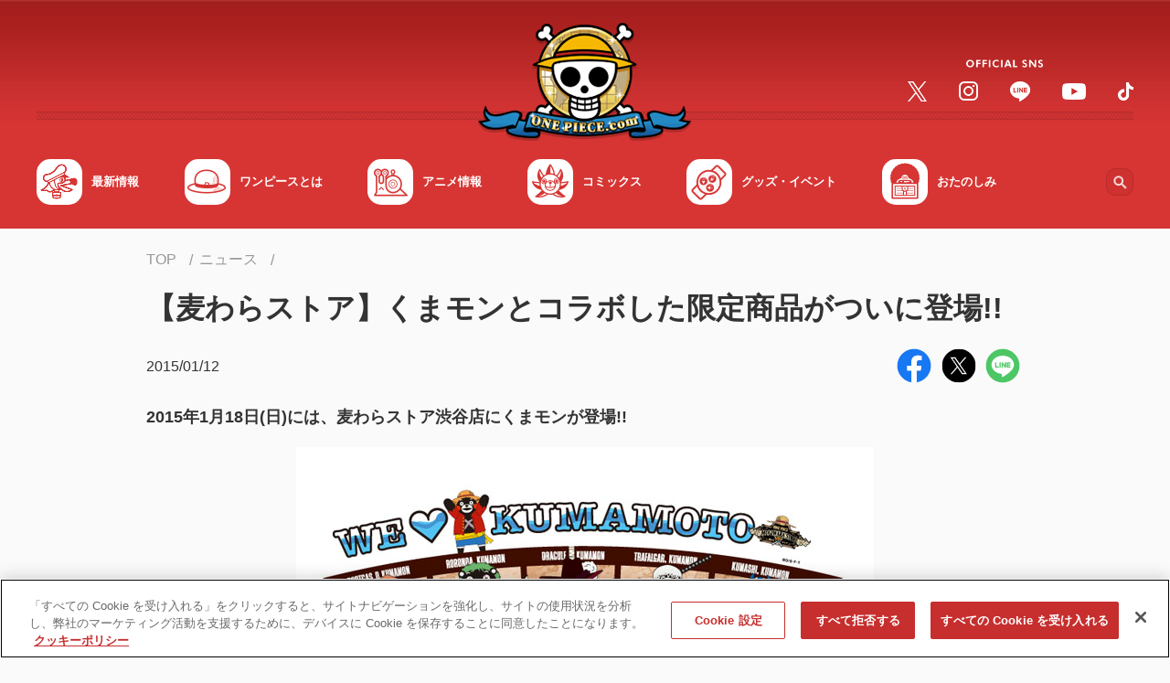

--- FILE ---
content_type: text/css
request_url: https://one-piece.com/common-one-piece/css/template.min.css?v=12131305
body_size: 5206
content:
@charset "UTF-8";:root{--family-base:"游ゴシック体",YuGothic,"游ゴシック Medium","Yu Gothic Medium","游ゴシック","Yu Gothic","メイリオ",Meiryo,Osaka,"ＭＳ Ｐゴシック","MS PGothic",sans-serif;--line-height--root:1.7;--z-index-overlay1:1;--z-index-overlay2:2;--z-index-overlay3:3;--z-index-footer:4;--z-index-footer-pagetop:5;--z-index-float-menu:6;--z-index-header-overlay:7;--z-index-header-contents:8;--z-index-header:9;--z-index-popup-overlay:10;--z-index-popup-contents:11;--width-wx:1200px;--width-pc:960px;--width-tb:768px;--width-sp:480px;--width-scrollbar:20px;--btn-shadow-pc:0 .1rem .3rem .2rem rgba(0,0,0, .25);--btn-shadow-hover-pc:0 .2rem .6rem .3rem rgba(0,0,0, .25);--btn-shadow-sp:0 .05rem .15rem .1rem rgba(0,0,0, .25);--btn-shadow-hover-sp:0 .1rem .3rem .15rem rgba(0,0,0, .25);--frame-shadow-pc:0 .1rem .3rem .2rem rgba(0,0,0, .15);--frame-shadow-hover-pc:0 .2rem .6rem .3rem rgba(0,0,0, .15);--frame-shadow-sp:0 .05rem .15rem .1rem rgba(0,0,0, .15);--frame-shadow-hover-sp:0 .1rem .3rem .15rem rgba(0,0,0, .15)}:root{font-family:var(--family-base);font-weight:500;font-display:swap;-webkit-font-feature-settings:"pkna";font-feature-settings:"pkna";line-height:var(--line-height--root);-webkit-text-size-adjust:100%;-moz-text-size-adjust:100%;-ms-text-size-adjust:100%}@media screen and (min-width:788px){:root{font-size:.625rem}}@media screen and (max-width:787px){:root{font-size:.625rem}}@media only screen and (max-width:787px) and (min-width:321px){:root{font-size:calc(.625rem + ((1vw - 3.21px) * 3.132))}}::after:focus:not(:focus-visible),::before:focus:not(:focus-visible),:focus:not(:focus-visible){outline:0}*,::after,::before{box-sizing:border-box}body,html{height:100%}html{font-size:62.5%;font-size:calc(10em / 16)}body{margin:0;-webkit-text-size-adjust:100%;color:#333;background:#fafafa}@media screen and (min-width:788px){body{font-size:1.6rem}}@media screen and (max-width:787px){body{font-size:1.4rem}}dl,h1,h2,h3,h4,h5,h6,ol,p,pre,table,ul{margin:0;padding:0}dd,dl,dt{margin:0}dd,dt,h1,h2,h3,h4,h5,h6,li,p,pre,td,th{-ms-line-break:strict;line-break:strict;word-break:break-word}img{max-width:100%;height:auto;border:0;vertical-align:top}table{border-spacing:0;border-collapse:collapse}table td,table th{padding:0}button{width:auto;padding:0;margin:0;border:none;background:0 0;font-family:var(--family-base);overflow:visible;cursor:pointer;color:#404040}button::-moz-focus-inner{padding:0;border:none}.firefox button:focus-visible{outline:dotted 1px #000}input[type=password],input[type=text],select,textarea{border-radius:0}input::-ms-clear{visibility:hidden}input::-ms-reveal{visibility:hidden}input,select,textarea{font-family:var(--family-base);-webkit-appearance:none;-moz-appearance:none;appearance:none}i[class^=svg--]{position:relative;display:inline-block;vertical-align:middle}@media screen and (min-width:788px){i[class^=svg--]{width:1.8rem;height:1.8rem}}@media screen and (max-width:787px){i[class^=svg--]{width:1.4rem;height:1.4rem}}i[class^=svg--] svg{position:absolute;top:50%;right:50%;transform:translate(50%,-50%);display:inherit;width:inherit;height:inherit;fill:currentColor}i[class^=svg--][class^=svg--chevron] svg{fill:#d9312b}@media screen and (min-width:788px){i[class^=svg--].svg--open-in-new{width:2rem;height:2rem}}@media screen and (max-width:787px){i[class^=svg--].svg--open-in-new{width:1.6rem;height:1.6rem}}i[class^=svg--].svg--open-in-new svg{fill:#d9312b}@media screen and (min-width:788px){i[class^=svg--].svg--open-in-contact,i[class^=svg--].svg--open-in-excel,i[class^=svg--].svg--open-in-pdf,i[class^=svg--].svg--open-in-ppt,i[class^=svg--].svg--open-in-word{width:2.2rem;height:2.2rem}}@media screen and (max-width:787px){i[class^=svg--].svg--open-in-contact,i[class^=svg--].svg--open-in-excel,i[class^=svg--].svg--open-in-pdf,i[class^=svg--].svg--open-in-ppt,i[class^=svg--].svg--open-in-word{width:1.8rem;height:1.8rem}}i[class^=svg--].svg--open-in-excel svg{fill:#206e45}i[class^=svg--].svg--open-in-word svg{fill:#2b5590}i[class^=svg--].svg--open-in-ppt svg{fill:#c84526}[data-icon-type]{display:inline-block;vertical-align:top;text-align:center;font-weight:700;font-style:normal;line-height:1}@media screen and (min-width:788px){[data-icon-type]{min-width:7.5rem;border-radius:.4rem;padding:1rem 1.5rem;font-size:1.4rem}}@media screen and (max-width:787px){[data-icon-type]{padding:.65rem .8rem;border-radius:.4rem;font-size:1rem}}[data-icon-type][data-icon-type=event-open]{color:#fff;background:#d9312b}[data-icon-type][data-icon-type=event-close]{color:#fff;background:#8f8f8f}[data-badge-type=taisho]{display:inline-block;vertical-align:top;background:url(/common-one-piece/img/contents/badge_taisho.png) 0 0 no-repeat;background-size:cover;flex-shrink:0}@media screen and (min-width:788px){[data-badge-type=taisho]{width:5rem;height:5rem}}@media screen and (max-width:787px){[data-badge-type=taisho]{width:4rem;height:4rem}}[data-badge-type=taisho] span{position:absolute;white-space:nowrap;width:1px;height:1px;overflow:hidden;border:none;padding:0;clip:rect(0 0 0 0);clip-path:inset(50%);margin:-1px}.el-loading-icon__holder{position:relative}@media screen and (min-width:788px){.el-loading-icon__holder{width:8rem;height:8rem}}@media screen and (max-width:787px){.el-loading-icon__holder{width:6rem;height:6rem}}.el-loading-icon__item{width:100%;height:100%;position:absolute;left:0;top:0}.el-loading-icon__item::before{content:'';display:block;margin:0 auto;width:15%;height:15%;background-color:#333;border-radius:100%;-webkit-animation:loading-icon-fade-delay 1.2s infinite ease-in-out both;animation:loading-icon-fade-delay 1.2s infinite ease-in-out both}.el-loading-icon__item[data-object="2"]{-webkit-transform:rotate(30deg);-ms-transform:rotate(30deg);transform:rotate(30deg)}.el-loading-icon__item[data-object="2"]::before{-webkit-animation-delay:-1.1s;animation-delay:-1.1s}.el-loading-icon__item[data-object="3"]{-webkit-transform:rotate(60deg);-ms-transform:rotate(60deg);transform:rotate(60deg)}.el-loading-icon__item[data-object="3"]::before{-webkit-animation-delay:-1s;animation-delay:-1s}.el-loading-icon__item[data-object="4"]{-webkit-transform:rotate(90deg);-ms-transform:rotate(90deg);transform:rotate(90deg)}.el-loading-icon__item[data-object="4"]::before{-webkit-animation-delay:-.9s;animation-delay:-.9s}.el-loading-icon__item[data-object="5"]{-webkit-transform:rotate(120deg);-ms-transform:rotate(120deg);transform:rotate(120deg)}.el-loading-icon__item[data-object="5"]::before{-webkit-animation-delay:-.8s;animation-delay:-.8s}.el-loading-icon__item[data-object="6"]{-webkit-transform:rotate(150deg);-ms-transform:rotate(150deg);transform:rotate(150deg)}.el-loading-icon__item[data-object="6"]::before{-webkit-animation-delay:-.7s;animation-delay:-.7s}.el-loading-icon__item[data-object="7"]{-webkit-transform:rotate(180deg);-ms-transform:rotate(180deg);transform:rotate(180deg)}.el-loading-icon__item[data-object="7"]::before{-webkit-animation-delay:-.6s;animation-delay:-.6s}.el-loading-icon__item[data-object="8"]{-webkit-transform:rotate(210deg);-ms-transform:rotate(210deg);transform:rotate(210deg)}.el-loading-icon__item[data-object="8"]::before{-webkit-animation-delay:-.5s;animation-delay:-.5s}.el-loading-icon__item[data-object="9"]{-webkit-transform:rotate(240deg);-ms-transform:rotate(240deg);transform:rotate(240deg)}.el-loading-icon__item[data-object="9"]::before{-webkit-animation-delay:-.4s;animation-delay:-.4s}.el-loading-icon__item[data-object="10"]{-webkit-transform:rotate(270deg);-ms-transform:rotate(270deg);transform:rotate(270deg)}.el-loading-icon__item[data-object="10"]::before{-webkit-animation-delay:-.3s;animation-delay:-.3s}.el-loading-icon__item[data-object="11"]{-webkit-transform:rotate(300deg);-ms-transform:rotate(300deg);transform:rotate(300deg)}.el-loading-icon__item[data-object="11"]::before{-webkit-animation-delay:-.2s;animation-delay:-.2s}.el-loading-icon__item[data-object="12"]{-webkit-transform:rotate(330deg);-ms-transform:rotate(330deg);transform:rotate(330deg)}.el-loading-icon__item[data-object="12"]::before{-webkit-animation-delay:-.1s;animation-delay:-.1s}@-webkit-keyframes loading-icon-fade-delay{0%,100%,39%{opacity:0}40%{opacity:1}}@keyframes loading-icon-fade-delay{0%,100%,39%{opacity:0}40%{opacity:1}}body[data-active-fixed=true]{position:fixed;width:100%;height:100vh;overflow:hidden;overflow-y:scroll}#skip-main-content{position:absolute;white-space:nowrap;width:1px;height:1px;overflow:hidden;border:none;padding:0;clip:rect(0 0 0 0);clip-path:inset(50%);margin:-1px}.site-area-header[data-active-float=true] .site-area-header__holder{position:fixed;top:0;z-index:var(--z-index-header)}@media screen and (min-width:788px){.site-area-header{height:25rem}}@media screen and (max-width:787px){.site-area-header{height:90px;transition:all .3s ease}}@media only screen and (max-width:1100px) and (min-width:1001px){.site-area-header{height:24rem}}@media only screen and (max-width:1000px) and (min-width:788px){.site-area-header{height:23rem}}@media screen and (min-width:788px){.site-area-header[data-pos-top=false] .site-area-header__holder{height:7rem;padding-top:1.5rem;background:#d53633;box-shadow:0 .8rem .8rem -.4rem rgba(0,0,0,.25)}}@media screen and (max-width:787px){.site-area-header[data-pos-top=false] .site-area-header__holder{box-shadow:0 .4rem .4rem -.2rem rgba(0,0,0,.25)}}@media only screen and (max-width:1100px) and (min-width:1001px){.site-area-header[data-pos-top=false] .site-area-header__holder{padding-top:1.75rem}}@media only screen and (max-width:1000px) and (min-width:788px){.site-area-header[data-pos-top=false] .site-area-header__holder{padding-top:2rem}}@media screen and (min-width:788px){.site-area-header[data-pos-top=false] .site-area-header__logo{position:fixed;top:.75rem;left:1.2rem}}@media screen and (max-width:787px){.site-area-header[data-pos-top=false] .site-area-header__logo{height:64px;padding:6px 15px}}@media screen and (min-width:788px){.site-area-header[data-pos-top=false] .site-area-header__logo>div::after{display:none}}@media screen and (max-width:787px){.site-area-header[data-pos-top=false] .site-area-header__logo>div::after{bottom:1px}}@media screen and (min-width:788px){.site-area-header[data-pos-top=false] .site-area-header__logo img{width:9.8rem;-webkit-animation:header-logo-fade .3s ease-in-out both;animation:header-logo-fade .3s ease-in-out both}}@media screen and (max-width:787px){.site-area-header[data-pos-top=false] .site-area-header__logo img{height:50px}}@media screen and (max-width:787px){.site-area-header[data-pos-top=false] .site-area-header__menu__container{height:calc(100% - 64px);margin-top:64px}}@media screen and (min-width:788px){.site-area-header[data-pos-top=false] .site-area-header__sns-nav{display:none}}@media screen and (min-width:788px){.site-area-header[data-pos-top=false] .site-area-header__search-btn{top:.5rem;bottom:auto}}@media only screen and (max-width:1100px) and (min-width:1001px){.site-area-header[data-pos-top=false] .site-area-header__search-btn{top:.2rem}}@media only screen and (max-width:1000px) and (min-width:788px){.site-area-header[data-pos-top=false] .site-area-header__search-btn{top:0}}@media screen and (min-width:788px){.site-area-header[data-pos-top=false] .site-area-header__global-nav{margin-left:10rem}}@media screen and (min-width:788px){.site-area-header[data-pos-top=false] .site-area-header__global-nav__nav{padding-top:0;padding-bottom:1.5rem}}@media screen and (min-width:788px){.site-area-header[data-pos-top=false] .site-area-header__global-nav__nav a span,.site-area-header[data-pos-top=false] .site-area-header__global-nav__nav button span{width:4rem;height:4rem;border-radius:1rem}}@media only screen and (max-width:1100px) and (min-width:1001px){.site-area-header[data-pos-top=false] .site-area-header__global-nav__nav a span,.site-area-header[data-pos-top=false] .site-area-header__global-nav__nav button span{width:3.25rem;height:3.25rem;border-radius:.75rem}}@media only screen and (max-width:1000px) and (min-width:788px){.site-area-header[data-pos-top=false] .site-area-header__global-nav__nav a span,.site-area-header[data-pos-top=false] .site-area-header__global-nav__nav button span{width:2.75rem;height:2.75rem;border-radius:.5rem}}.site-area-header__holder{width:100%;background:url(/common-one-piece/img/contents/header/header-bg.jpg) 0 0 repeat-x #d53633;background-size:auto 100%;z-index:var(--z-index-header)}@media screen and (min-width:788px){.site-area-header__holder{height:25rem;padding:2.5rem 2rem 0;transition:all .3s ease}}@media screen and (max-width:787px){.site-area-header__holder{transition:box-shadow .15s ease}}@media only screen and (max-width:1100px) and (min-width:1001px){.site-area-header__holder{height:24rem}}@media only screen and (max-width:1000px) and (min-width:788px){.site-area-header__holder{height:23rem}}.site-area-header__container{position:relative;max-width:1200px;margin:0 auto}@media screen and (max-width:787px){.site-area-header__container{transition:box-shadow .15s ease}}.site-area-header__logo{text-align:center}@media screen and (max-width:787px){.site-area-header__logo{height:90px;padding:12px 15px;transition:all .3s ease}}.site-area-header__logo>div{position:relative}.site-area-header__logo>div::after{position:absolute;right:50%;transform:translate(50%,0);display:block;content:"";width:100%;background:url(/common-one-piece/img/contents/header/header-line.png) 0 0 repeat-x;background-size:auto 100%;mix-blend-mode:multiply;z-index:-1}@media screen and (min-width:788px){.site-area-header__logo>div::after{bottom:2.3rem;height:.9rem}}@media screen and (max-width:787px){.site-area-header__logo>div::after{bottom:7px;height:5px;transition:all .3s ease}}.site-area-header__logo>div a{display:inline-block;vertical-align:top}@media screen and (max-width:787px){.site-area-header__logo img{height:67.25px;width:auto;transition:all .3s ease}}.site-area-header__menu__button{position:absolute;right:15px;top:50%;transform:translate(0,-50%);padding:5px;background:#ce3130;border:.1rem solid rgba(0,0,0,.1)}@media screen and (min-width:788px){.site-area-header__menu__button{display:none!important}}.site-area-header__menu__button>button{position:relative;display:block;width:20px;height:18px;min-height:18px}.site-area-header__menu__button>button>span::before{position:absolute;top:0;display:block;content:" ";width:100%;height:2px;background:#fff;transition:all .5s cubic-bezier(.25,.8,.25,1)}.site-area-header__menu__button>button>span::after{position:absolute;bottom:0;display:block;content:" ";width:100%;height:2px;background:#fff;transition:all .5s cubic-bezier(.25,.8,.25,1)}.site-area-header__menu__button>button>span>span{position:absolute;top:50%;transform:translate(0,-50%);display:block;width:100%;height:2px;background:#fff;transition:all .5s cubic-bezier(.25,.8,.25,1)}.site-area-header__menu__button>button>span>span>span{display:none}.site-area-header__menu__button>button[data-active=true]>span::before{top:9px;transform:rotate(45deg);transition:all .5s cubic-bezier(.25,.8,.25,1)}.site-area-header__menu__button>button[data-active=true]>span::after{width:100%;bottom:7.5px;transform:rotate(-45deg);transition:all .5s cubic-bezier(.25,.8,.25,1)}.site-area-header__menu__button>button[data-active=true]>span>span{display:none;transition:all .5s cubic-bezier(.25,.8,.25,1)}@media screen and (max-width:787px){.site-area-header__menu__container{overflow:hidden;visibility:hidden;position:fixed;top:0;left:0;width:100%;height:calc(100% - 90px);margin-top:90px;opacity:0;background:0 0;box-shadow:0 .4rem .4rem -.2rem rgba(0,0,0,.25);overflow-y:auto;-webkit-overflow-scrolling:touch;transition:visibility .15s ease,opacity .15s ease}}@media screen and (max-width:787px){html.ios15 .site-area-header__menu__container,html.safari14 .site-area-header__menu__container{transition:none}}@media screen and (max-width:787px){.site-area-header__menu__container[data-active-sp=true]{visibility:visible;opacity:1;background:#d63534;transition:visibility .25s ease,opacity .25s ease,background-color .2s ease}}@media screen and (max-width:787px){html.ios15 .site-area-header__menu__container[data-active-sp=true],html.safari14 .site-area-header__menu__container[data-active-sp=true]{transition:none}}@media screen and (max-width:787px){.site-area-header__menu__container>div{border-top:1px solid #bc2e2e;overscroll-behavior:contain}}@media screen and (min-width:788px){.site-area-header__sns-nav{position:absolute;top:4rem;right:0}}@media screen and (max-width:787px){.site-area-header__sns-nav{padding:15px 1.5rem}}.site-area-header__sns-nav p{margin-bottom:1.5rem}.site-area-header__sns-nav p img{display:block;height:.9rem;width:auto;margin:0 auto}.site-area-header__sns-nav ul{display:flex;align-items:center;list-style:none}@media screen and (max-width:787px){.site-area-header__sns-nav ul{justify-content:space-between}}@media screen and (min-width:788px){.site-area-header__sns-nav ul li{margin-left:3.5rem}}.site-area-header__sns-nav ul li a{display:flex;align-items:center}@media screen and (min-width:788px){.site-area-header__sns-nav ul li.site-area-header__sns-nav__twitter img{width:2.1rem}}@media screen and (max-width:787px){.site-area-header__sns-nav ul li.site-area-header__sns-nav__twitter img{width:24px}}@media screen and (min-width:788px){.site-area-header__sns-nav ul li.site-area-header__sns-nav__insta img{width:2.1rem}}@media screen and (max-width:787px){.site-area-header__sns-nav ul li.site-area-header__sns-nav__insta img{width:22px}}@media screen and (min-width:788px){.site-area-header__sns-nav ul li.site-area-header__sns-nav__line img{width:2.2rem}}@media screen and (max-width:787px){.site-area-header__sns-nav ul li.site-area-header__sns-nav__line img{width:26px}}@media screen and (min-width:788px){.site-area-header__sns-nav ul li.site-area-header__sns-nav__youtube img{width:2.6rem}}@media screen and (max-width:787px){.site-area-header__sns-nav ul li.site-area-header__sns-nav__youtube img{width:30px}}@media screen and (min-width:788px){.site-area-header__sns-nav ul li.site-area-header__sns-nav__tiktok img{width:1.7rem}}@media screen and (max-width:787px){.site-area-header__sns-nav ul li.site-area-header__sns-nav__tiktok img{width:20px}}@media screen and (min-width:788px){.site-area-header__global-nav{max-width:105rem;margin-right:5rem}}@media screen and (max-width:787px){.site-area-header__global-nav{background:#fff}}.site-area-header__global-nav__list{list-style:none}@media screen and (min-width:788px){.site-area-header__global-nav__list{display:flex;justify-content:space-between}}@media screen and (min-width:788px){.site-area-header__global-nav__item{margin-left:1rem}}.site-area-header__global-nav__item:first-child{margin-left:0}@media screen and (min-width:788px){.site-area-header__global-nav__nav{padding-top:2rem;padding-bottom:2.5rem}}@media screen and (max-width:787px){.site-area-header__global-nav__nav{padding:1.5rem 1.5rem 0}}.site-area-header__global-nav__nav a,.site-area-header__global-nav__nav button{font-weight:700;text-decoration:none;transition:opacity .25s ease}@media screen and (min-width:788px){.site-area-header__global-nav__nav a,.site-area-header__global-nav__nav button{display:flex;align-items:center;color:#fff}}@media screen and (max-width:787px){.site-area-header__global-nav__nav a,.site-area-header__global-nav__nav button{position:relative;display:block;width:100%;padding-bottom:.75rem;color:#333;pointer-events:none;cursor:default}}@media screen and (max-width:787px){.site-area-header__global-nav__nav a::before,.site-area-header__global-nav__nav button::before{position:absolute;bottom:0;left:0;display:block;content:"";width:8rem;height:.2rem;background-color:#d9312b;z-index:var(--z-index-overlay1)}}@media screen and (max-width:787px){.site-area-header__global-nav__nav a::after,.site-area-header__global-nav__nav button::after{position:absolute;bottom:0;left:0;display:block;content:"";width:100%;height:.2rem;background-color:#dde0e5}}.site-area-header__global-nav__nav a:hover,.site-area-header__global-nav__nav button:hover{text-decoration:none!important}@media screen and (min-width:788px){html:not(.ipad):not(.iphone):not(.andoroid) .site-area-header__global-nav__nav a:hover,html:not(.ipad):not(.iphone):not(.andoroid) .site-area-header__global-nav__nav button:hover{opacity:.75;transition:opacity .25s ease}}.site-area-header__global-nav__nav a>span,.site-area-header__global-nav__nav button>span{display:block;background:#fff}@media screen and (min-width:788px){.site-area-header__global-nav__nav a>span,.site-area-header__global-nav__nav button>span{width:5rem;height:5rem;border-radius:1.5rem;transition:all .3s ease}}@media screen and (max-width:787px){.site-area-header__global-nav__nav a>span,.site-area-header__global-nav__nav button>span{display:none;width:3rem;height:3rem;border-radius:.5rem}}@media only screen and (max-width:1100px) and (min-width:1001px){.site-area-header__global-nav__nav a>span,.site-area-header__global-nav__nav button>span{width:4rem;height:4rem;border-radius:1rem}}@media only screen and (max-width:1000px) and (min-width:788px){.site-area-header__global-nav__nav a>span,.site-area-header__global-nav__nav button>span{width:3.25rem;height:3.25rem;border-radius:.75rem}}.site-area-header__global-nav__nav a p,.site-area-header__global-nav__nav button p{text-align:left;line-height:1.3}@media screen and (min-width:788px){.site-area-header__global-nav__nav a p,.site-area-header__global-nav__nav button p{padding-left:1rem;font-size:1.3rem}}@media screen and (max-width:787px){.site-area-header__global-nav__nav a p,.site-area-header__global-nav__nav button p{font-size:1.8rem}}@media only screen and (max-width:1100px) and (min-width:1001px){.site-area-header__global-nav__nav a p,.site-area-header__global-nav__nav button p{font-size:1.2rem}}@media only screen and (max-width:1000px) and (min-width:788px){.site-area-header__global-nav__nav a p,.site-area-header__global-nav__nav button p{font-size:1.1rem}}@media screen and (min-width:788px){.site-area-header__global-nav__nav a p>span,.site-area-header__global-nav__nav button p>span{display:none}}@media screen and (max-width:787px){.site-area-header__global-nav__nav a p>span,.site-area-header__global-nav__nav button p>span{display:none}}.site-area-header__global-nav__mega-menu{overflow:hidden}@media screen and (min-width:788px){.site-area-header__global-nav__mega-menu{position:absolute;top:100%;right:50%;transform:translate(50%,0);width:100vw;background:#fff;visibility:visible;opacity:1;transition:all .3s ease;box-shadow:0 .8rem .8rem -.4rem rgba(0,0,0,.15)}}@media screen and (max-width:787px){.site-area-header__global-nav__mega-menu{padding:1.5rem}}@media screen and (min-width:788px){.safari .site-area-header__global-nav__mega-menu{width:100vw}}@media screen and (min-width:788px){.safari .site-area-header__global-nav__mega-menu{transition:none}}@media screen and (min-width:788px){.site-area-header__global-nav__mega-menu[aria-hidden=true]{visibility:hidden;opacity:0;overflow:hidden;transition:all .3s ease}}@media screen and (min-width:788px){.safari .site-area-header__global-nav__mega-menu[aria-hidden=true]{transition:none}}.site-area-header__global-nav__mega-menu>div{max-width:calc(var(--width-wx) + 4rem);margin:0 auto}@media screen and (min-width:788px){.site-area-header__global-nav__mega-menu>div{display:flex;justify-content:center;padding:2rem}}.site-area-header__global-nav__mega-menu>div>div{display:inline-block;vertical-align:top}@media screen and (min-width:788px){.site-area-header__global-nav__mega-menu ul+ul{margin-left:4rem}}@media screen and (max-width:787px){.site-area-header__global-nav__mega-menu ul+ul{margin-top:2rem}}.site-area-header__global-nav__mega-menu ul[data-type=card]{display:flex;flex-wrap:wrap;list-style:none}@media screen and (min-width:788px){.site-area-header__global-nav__mega-menu ul[data-type=card]{margin-top:-2rem;margin-left:-2rem}}@media screen and (max-width:787px){.site-area-header__global-nav__mega-menu ul[data-type=card]{margin-top:-1rem;margin-left:-1rem}}.site-area-header__global-nav__mega-menu ul[data-type=card] li{border-radius:.4rem;overflow:hidden}@media screen and (min-width:788px){.site-area-header__global-nav__mega-menu ul[data-type=card] li{width:15.4rem;margin-top:2rem;margin-left:2rem;box-shadow:0 .1rem .3rem .2rem rgba(0,0,0,.15)}}@media screen and (max-width:787px){.site-area-header__global-nav__mega-menu ul[data-type=card] li{width:calc(50% - 1rem);margin-top:1rem;margin-left:1rem;box-shadow:0 .05rem .2rem .15rem rgba(0,0,0,.15)}}.site-area-header__global-nav__mega-menu ul[data-type=card] li a{display:block;height:100%;color:#333;font-weight:700;text-decoration:none;line-height:1.3}@media screen and (min-width:788px){.site-area-header__global-nav__mega-menu ul[data-type=card] li a{font-size:1.4rem}}@media screen and (max-width:787px){.site-area-header__global-nav__mega-menu ul[data-type=card] li a{font-size:1.1rem}}.site-area-header__global-nav__mega-menu ul[data-type=card] li a:hover{text-decoration:none!important}@media screen and (max-width:787px){.site-area-header__global-nav__mega-menu ul[data-type=card] li a img{width:100%}}@media screen and (min-width:788px){.site-area-header__global-nav__mega-menu ul[data-type=card] li a p{padding:1rem}}@media screen and (max-width:787px){.site-area-header__global-nav__mega-menu ul[data-type=card] li a p{padding:.75rem;margin-top:.3rem}}.site-area-header__global-nav__mega-menu ul[data-type=link]{list-style:none}@media screen and (min-width:788px){.site-area-header__global-nav__mega-menu ul[data-type=link] li{margin-top:1rem}}@media screen and (max-width:787px){.site-area-header__global-nav__mega-menu ul[data-type=link] li{margin-top:.75rem}}.site-area-header__global-nav__mega-menu ul[data-type=link] li:first-child{margin-top:0}.site-area-header__global-nav__mega-menu ul[data-type=link] li a{display:inline-block;vertical-align:top;position:relative;color:#333;text-decoration:none}@media screen and (min-width:788px){.site-area-header__global-nav__mega-menu ul[data-type=link] li a{padding-right:3rem}}@media screen and (max-width:787px){.site-area-header__global-nav__mega-menu ul[data-type=link] li a{padding-right:2.25rem}}.site-area-header__global-nav__mega-menu ul[data-type=link] li a p{font-weight:700}@media screen and (min-width:788px){.site-area-header__global-nav__mega-menu ul[data-type=link] li a p{font-size:1.8rem}}.site-area-header__global-nav__mega-menu ul[data-type=link] li a i{position:absolute;right:0}@media screen and (min-width:788px){.site-area-header__global-nav__mega-menu ul[data-type=link] li a i{top:.6rem}}@media screen and (max-width:787px){.site-area-header__global-nav__mega-menu ul[data-type=link] li a i{top:.45rem}}@media screen and (min-width:788px){.site-area-header__search-btn{position:absolute;background:#ce3130;border:.1rem solid rgba(0,0,0,.1)}}@media screen and (max-width:787px){.site-area-header__search-btn{display:none}}@media screen and (min-width:788px){.site-area-header__search-btn[data-active-pc=true]{opacity:.7}}@media screen and (min-width:788px){.site-area-header__search-btn{right:0;bottom:3.5rem;width:3rem;height:3rem;border-radius:1rem;transition:all .3s ease}}@media screen and (min-width:788px){.site-area-header__search{visibility:visible;opacity:1;transition:all .3s ease}}@media screen and (max-width:787px){.site-area-header__search{background:#fff}}@media screen and (min-width:788px){.site-area-header__search[data-active-pc=false]{visibility:hidden;opacity:0;overflow:hidden;transition:all .3s ease}}@media screen and (min-width:788px){.site-area-header__search__container{position:absolute;top:100%;right:50%;transform:translate(50%,0);width:100vw;padding:2rem;background:#fff;box-shadow:0 .8rem .8rem -.4rem rgba(0,0,0,.15)}}@media screen and (max-width:787px){.site-area-header__search__container{padding:1.5rem}}@media screen and (min-width:788px){.site-area-header__search__container>div{display:flex;max-width:1200px;margin:0 auto}}.site-area-header__search__btn ul{list-style:none}@media screen and (min-width:788px){.site-area-header__search__btn ul{display:flex;margin-left:-1rem}}@media screen and (min-width:788px){.site-area-header__search__btn ul li{margin-left:1rem;min-width:20.8rem;max-width:22.8rem;width:100%}}@media screen and (max-width:787px){.site-area-header__search__btn ul li{margin-top:.75rem}}@media screen and (max-width:787px){.site-area-header__search__btn ul li:first-child{margin-top:0}}.site-area-header__search__btn a{position:relative;display:inline-flex;justify-content:center;align-items:center;text-align:center;width:100%;background:#d9312b;border:1px solid transparent;font-weight:700;color:#fff;text-decoration:none;transition:background-color .25s ease,box-shadow .25s cubic-bezier(.25,.8,.25,1)}@media screen and (min-width:788px){.site-area-header__search__btn a{padding:1.3rem 3rem;font-size:1.8rem;border-radius:.6rem;box-shadow:0 .2rem .4rem .3rem rgba(0,0,0,.15)}}@media screen and (max-width:787px){.site-area-header__search__btn a{padding:.75rem 2rem;font-size:1.6rem;border-radius:.4rem;box-shadow:0 .1rem .3rem .2rem rgba(0,0,0,.15)}}.site-area-header__search__btn a:hover{text-decoration:none!important}@media screen and (min-width:788px){html:not(.ipad):not(.iphone):not(.andoroid) .site-area-header__search__btn a:hover{background:#c62f2e;transition:background-color .25s ease,box-shadow .25s cubic-bezier(.25,.8,.25,1)}}.site-area-header__search__btn a i{position:absolute;top:50%;right:1rem;transform:translate(0,-50%)}@media screen and (min-width:788px){.site-area-header__search__btn a i[class^=svg--chevron]{width:1.8rem;height:1.8rem}}@media screen and (max-width:787px){.site-area-header__search__btn a i[class^=svg--chevron]{width:1.2rem;height:1.2rem}}.site-area-header__search__btn a i[class^=svg--chevron] svg{fill:#fff}@media screen and (min-width:788px){.site-area-header__search__btn+.site-area-header__search__input{margin-left:2rem}}@media screen and (min-width:788px){.site-area-header__search__input{display:flex;width:100%}}@media screen and (max-width:787px){.site-area-header__search__input{margin-top:1.2rem}}@media screen and (min-width:788px){.site-area-header__search__input__heading{display:none}}@media screen and (max-width:787px){.site-area-header__search__input__heading{margin-bottom:.5rem}}.site-area-header__search__input__heading p{font-weight:700;font-size:2rem}.site-area-header__search__input__inner{display:flex;width:100%}@media screen and (min-width:788px){.site-area-header__search__input__inner{border-radius:.6rem;box-shadow:0 .1rem .3rem .2rem rgba(0,0,0,.15)}}@media screen and (max-width:787px){.site-area-header__search__input__inner{border-radius:.6rem;box-shadow:0 .05rem .2rem .15rem rgba(0,0,0,.15)}}.site-area-header__search__input input{border:none;background:#fff;border-radius:.6rem 0 0 .6rem;font-size:1.6rem;font-family:var(--family-base);font-weight:500}@media screen and (min-width:788px){.site-area-header__search__input input{width:calc(100% - 7.3rem);padding:1.3rem 2.5rem}}@media screen and (max-width:787px){.site-area-header__search__input input{width:80%;padding:1rem 2rem}}.site-area-header__search__input button{background:#d9312b;border-radius:0 .6rem .6rem 0;transition:background-color .25s ease}@media screen and (min-width:788px){.site-area-header__search__input button{width:7.3rem}}@media screen and (max-width:787px){.site-area-header__search__input button{width:20%}}@media screen and (min-width:788px){html:not(.ipad):not(.iphone):not(.andoroid) .site-area-header__search__input button:hover{background:#c62f2e;transition:background-color .25s ease}}@media screen and (min-width:788px){.site-area-header__search__input button i{width:2.2rem;height:2.2rem}}@media screen and (max-width:787px){.site-area-header__search__input button i{width:2rem;height:2rem}}.site-area-header__search__input button i svg{fill:#fff}@-webkit-keyframes header-logo-fade{0%{opacity:0}100%{opacity:1}}@keyframes header-logo-fade{0%{opacity:0}100%{opacity:1}}.site-area-footer{position:relative;background:#000}.site-area-footer__holder{margin:0 auto}@media screen and (min-width:788px){.site-area-footer__holder{max-width:calc(var(--width-wx) + 8rem);padding-left:4rem;padding-right:4rem}}@media screen and (max-width:787px){.site-area-footer__holder{padding-left:1.5rem;padding-right:1.5rem}}@media screen and (min-width:788px){.site-area-footer__container{padding:4rem 0}}@media screen and (max-width:787px){.site-area-footer__container{padding:3rem 0 2rem}}@media screen and (min-width:788px){.site-area-footer__divide__holder{display:flex;justify-content:space-between}}@media screen and (min-width:788px){.site-area-footer__divide__item{display:flex}}@media screen and (max-width:787px){.site-area-footer__support-nav{margin-bottom:2rem}}.site-area-footer__support-nav>ul{display:flex;flex-wrap:wrap;list-style:none}@media screen and (min-width:788px){.site-area-footer__support-nav>ul{margin-top:-1rem}}@media screen and (max-width:787px){.site-area-footer__support-nav>ul{margin-top:-.75rem}}@media screen and (min-width:788px){.site-area-footer__support-nav>ul>li{line-height:1.5;margin-top:1rem;margin-left:2.5rem}}@media screen and (max-width:787px){.site-area-footer__support-nav>ul>li{width:50%;margin-top:.75rem;line-height:1.3}}@media screen and (min-width:788px){.site-area-footer__support-nav>ul>li:first-child{margin-left:0}}.site-area-footer__support-nav>ul>li>a{color:#fff;text-decoration:none}.site-area-footer__support-nav>ul>li>a:hover{text-decoration:none!important}@media screen and (min-width:788px){.site-area-footer__support-nav>ul>li>a{font-weight:500;font-size:1.6rem}}@media screen and (max-width:787px){.site-area-footer__support-nav>ul>li>a{font-weight:700;font-size:1.2rem}}.site-area-footer__copyright{display:block;color:#757575}@media screen and (min-width:788px){.site-area-footer__copyright{font-weight:500;font-size:1.4rem}}@media screen and (max-width:787px){.site-area-footer__copyright{text-align:center;font-weight:700;font-size:1.1rem}}#site-pagetop{position:fixed;bottom:-6rem;right:1rem;transition:all .25s ease-in-out;z-index:var(--z-index-footer-pagetop)}#site-pagetop p a{position:relative;display:block;border-radius:50%;opacity:1;background:#dfdfdf;transition:opacity .25s ease-in-out}@media screen and (min-width:788px){#site-pagetop p a{width:5.6rem;height:5.6rem}}@media screen and (max-width:787px){#site-pagetop p a{width:4.8rem;height:4.8rem}}#site-pagetop p a:after{position:absolute;top:50%;right:50%;transform:translate(50%,-50%);display:block;content:"";margin-top:-.25rem;transform:rotate(-45deg)}@media screen and (min-width:788px){#site-pagetop p a:after{margin-right:-.65rem;width:1.25rem;height:1.25rem;border-top:solid .2rem #333;border-right:solid .2rem #333}}@media screen and (max-width:787px){#site-pagetop p a:after{margin-right:-.575rem;width:1rem;height:1rem;border-top:solid .2rem #333;border-right:solid .2rem #333}}@media screen and (min-width:788px){html:not(.ipad):not(.iphone):not(.andoroid) #site-pagetop p a:hover{opacity:.75;transition:opacity .25s ease-in-out}}#site-pagetop p a span{display:none}#site-pagetop[data-active=true]{transition:all .25s ease-in-out;bottom:1rem!important}#site-pagetop[data-active=true][data-float-menu=true]{bottom:4.5rem!important}#site-pagetop[data-stop=true]{position:absolute;bottom:auto;opacity:1!important;transition:all .25s ease-in-out}@media screen and (min-width:788px){#site-pagetop[data-stop=true]{top:-2.8rem}}@media screen and (max-width:787px){#site-pagetop[data-stop=true]{top:-2.4rem}}@media screen and (max-width:787px){[data-show-only=pc]{display:none!important}}@media screen and (min-width:788px){[data-show-only=sp]{display:none!important}}

--- FILE ---
content_type: application/javascript
request_url: https://one-piece.com/common-one-piece/js/module.min.js?v=12131305
body_size: 61792
content:
/*!
 * Latest Published Date: 2024-12-13 13:05:40 GMT+0900
 */

function $yubin(e){AjaxZip3.callback(e)}!function(e,t){"function"==typeof define&&define.amd?define(["jquery"],t):"object"==typeof module&&module.exports?t(require("jquery")):t(e.jQuery)}(this,function(e){var t,i,a="center",n="left",s="right",r={auto:"auto"};function o(t){this.$element=e(t),this.original_text=e.trim(this.$element.html()),this.settings=e.extend({},e.fn.trunk8.defaults)}function l(e){var t=document.createElement("DIV");return t.innerHTML=e,void 0!==t.textContent?t.textContent:t.innerText}function d(t,i,a){t=t.replace(a,"");var n=function(i,s){var r,o,l,d,c="";for(d=0;d<i.length;d++)r=i[d],l=e.trim(t).split(" ").length,e.trim(t).length&&("string"==typeof r?(/<br\s*\/?>/i.test(r)||(1===l&&e.trim(t).length<=r.length?(r=t,"p"!==s&&"div"!==s||(r+=a),t=""):t=t.replace(r,"")),c+=e.trim(r)+(d===i.length-1||l<=1?"":" ")):(o=n(r.content,r.tag),r.after&&(t=t.replace(r.after,"")),o&&(r.after||(r.after=" "),c+="<"+r.tag+r.attribs+">"+o+"</"+r.tag+">"+r.after)));return c},s=n(i);return s.slice(s.length-a.length)!==a&&(s+=a),s}function c(){var t,a,n,s,o,c,p=this.data("trunk8"),u=p.settings,h=u.width,f=u.side,m=u.fill,v=u.parseHTML,g=i.getLineHeight(this)*u.lines,w=p.original_text,b=w.length,y="";if(this.html(w),o=this.text(),v&&l(w)!==w&&(c=function e(t){if(l(t)===t)return t.split(/\s/g);for(var i,a,n=[],s=/<([a-z]+)([^<]*)(?:>([\S\s]*?(?!<\1>))<\/\1>|\s+\/>)(['.?!,]*)|((?:[^<>\s])+['.?!,]*\w?|<br\s?\/?>)/gi,r=s.exec(t);r&&i!==s.lastIndex;)i=s.lastIndex,r[5]?n.push(r[5]):r[1]&&n.push({tag:r[1],attribs:r[2],content:r[3],after:r[4]}),r=s.exec(t);for(a=0;a<n.length;a++)"string"!=typeof n[a]&&n[a].content&&(n[a].content=e(n[a].content));return n}(w),b=(w=l(w)).length),h===r.auto){if(this.height()<=g)return;for(t=0,a=b-1;t<=a;)n=t+(a-t>>1),s=i.eatStr(w,f,b-n,m),v&&c&&(s=d(s,c,m)),this.html(s),this.height()>g?a=n-1:(t=n+1,y=y.length>s.length?y:s);this.html(""),this.html(y),u.tooltip&&this.attr("data-ellipsis",o)}else{if(isNaN(h))return void e.error('Invalid width "'+h+'".');n=b-h,s=i.eatStr(w,f,n,m),this.html(s),u.tooltip&&this.attr("data-ellipsis",w)}u.onTruncate()}o.prototype.updateSettings=function(t){this.settings=e.extend(this.settings,t)},t={init:function(t){return this.each(function(){var i=e(this),a=i.data("trunk8");a||i.data("trunk8",a=new o(this)),a.updateSettings(t),c.call(i)})},update:function(t){return this.each(function(){var i=e(this);t&&(i.data("trunk8").original_text=t),c.call(i)})},revert:function(){return this.each(function(){var t=e(this).data("trunk8").original_text;e(this).html(t)})},getSettings:function(){return e(this.get(0)).data("trunk8").settings}},(i={eatStr:function(t,r,o,l){var d,c,p=t.length,u=i.eatStr.generateKey.apply(null,arguments);if(i.eatStr.cache[u])return i.eatStr.cache[u];if("string"==typeof t&&0!==p||e.error('Invalid source string "'+t+'".'),o<0||o>p)e.error('Invalid bite size "'+o+'".');else if(0===o)return t;switch("string"!=typeof(l+"")&&e.error("Fill unable to be converted to a string."),r){case s:return i.eatStr.cache[u]=e.trim(t.substr(0,p-o))+l;case n:return i.eatStr.cache[u]=l+e.trim(t.substr(o));case a:return d=p>>1,c=o>>1,i.eatStr.cache[u]=e.trim(i.eatStr(t.substr(0,p-d),s,o-c,""))+l+e.trim(i.eatStr(t.substr(p-d),n,c,""));default:e.error('Invalid side "'+r+'".')}},getLineHeight:function(t){var i=e(t).css("float");"none"!==i&&e(t).css("float","none");var a=e(t).css("position");"absolute"===a&&e(t).css("position","static");var n,s=e(t).html();return e(t).html("i").wrap('<div id="line-height-test" />'),n=e("#line-height-test").innerHeight(),e(t).html(s).css({float:i,position:a}).unwrap(),n}}).eatStr.cache={},i.eatStr.generateKey=function(){return Array.prototype.join.call(arguments,"")},e.fn.trunk8=function(i){return t[i]?t[i].apply(this,Array.prototype.slice.call(arguments,1)):"object"!=typeof i&&i?void e.error("Method "+i+" does not exist on jQuery.trunk8"):t.init.apply(this,arguments)},e.fn.trunk8.defaults={fill:"&hellip;",lines:1,side:s,tooltip:!0,width:r.auto,parseHTML:!1,onTruncate:function(){}}}),function(e,t){"object"==typeof exports&&"undefined"!=typeof module?module.exports=t():"function"==typeof define&&define.amd?define(t):e.Swiper=t()}(this,function(){"use strict";var e="undefined"==typeof document?{body:{},addEventListener:function(){},removeEventListener:function(){},activeElement:{blur:function(){},nodeName:""},querySelector:function(){return null},querySelectorAll:function(){return[]},getElementById:function(){return null},createEvent:function(){return{initEvent:function(){}}},createElement:function(){return{children:[],childNodes:[],style:{},setAttribute:function(){},getElementsByTagName:function(){return[]}}},location:{hash:""}}:document,t="undefined"==typeof window?{document:e,navigator:{userAgent:""},location:{},history:{},CustomEvent:function(){return this},addEventListener:function(){},removeEventListener:function(){},getComputedStyle:function(){return{getPropertyValue:function(){return""}}},Image:function(){},Date:function(){},screen:{},setTimeout:function(){},clearTimeout:function(){}}:window,i=function(e){for(var t=0;t<e.length;t+=1)this[t]=e[t];return this.length=e.length,this};function a(a,n){var s=[],r=0;if(a&&!n&&a instanceof i)return a;if(a)if("string"==typeof a){var o,l,d=a.trim();if(d.indexOf("<")>=0&&d.indexOf(">")>=0){var c="div";for(0===d.indexOf("<li")&&(c="ul"),0===d.indexOf("<tr")&&(c="tbody"),0!==d.indexOf("<td")&&0!==d.indexOf("<th")||(c="tr"),0===d.indexOf("<tbody")&&(c="table"),0===d.indexOf("<option")&&(c="select"),(l=e.createElement(c)).innerHTML=d,r=0;r<l.childNodes.length;r+=1)s.push(l.childNodes[r])}else for(o=n||"#"!==a[0]||a.match(/[ .<>:~]/)?(n||e).querySelectorAll(a.trim()):[e.getElementById(a.trim().split("#")[1])],r=0;r<o.length;r+=1)o[r]&&s.push(o[r])}else if(a.nodeType||a===t||a===e)s.push(a);else if(a.length>0&&a[0].nodeType)for(r=0;r<a.length;r+=1)s.push(a[r]);return new i(s)}function n(e){for(var t=[],i=0;i<e.length;i+=1)-1===t.indexOf(e[i])&&t.push(e[i]);return t}a.fn=i.prototype,a.Class=i,a.Dom7=i;var s={addClass:function(e){if(void 0===e)return this;for(var t=e.split(" "),i=0;i<t.length;i+=1)for(var a=0;a<this.length;a+=1)void 0!==this[a].classList&&this[a].classList.add(t[i]);return this},removeClass:function(e){for(var t=e.split(" "),i=0;i<t.length;i+=1)for(var a=0;a<this.length;a+=1)void 0!==this[a].classList&&this[a].classList.remove(t[i]);return this},hasClass:function(e){return!!this[0]&&this[0].classList.contains(e)},toggleClass:function(e){for(var t=e.split(" "),i=0;i<t.length;i+=1)for(var a=0;a<this.length;a+=1)void 0!==this[a].classList&&this[a].classList.toggle(t[i]);return this},attr:function(e,t){var i=arguments;if(1===arguments.length&&"string"==typeof e)return this[0]?this[0].getAttribute(e):void 0;for(var a=0;a<this.length;a+=1)if(2===i.length)this[a].setAttribute(e,t);else for(var n in e)this[a][n]=e[n],this[a].setAttribute(n,e[n]);return this},removeAttr:function(e){for(var t=0;t<this.length;t+=1)this[t].removeAttribute(e);return this},data:function(e,t){var i;if(void 0!==t){for(var a=0;a<this.length;a+=1)(i=this[a]).dom7ElementDataStorage||(i.dom7ElementDataStorage={}),i.dom7ElementDataStorage[e]=t;return this}if(i=this[0])return i.dom7ElementDataStorage&&e in i.dom7ElementDataStorage?i.dom7ElementDataStorage[e]:i.getAttribute("data-"+e)||void 0},transform:function(e){for(var t=0;t<this.length;t+=1){var i=this[t].style;i.webkitTransform=e,i.transform=e}return this},transition:function(e){"string"!=typeof e&&(e+="ms");for(var t=0;t<this.length;t+=1){var i=this[t].style;i.webkitTransitionDuration=e,i.transitionDuration=e}return this},on:function(){for(var e,t=[],i=arguments.length;i--;)t[i]=arguments[i];var n=t[0],s=t[1],r=t[2],o=t[3];function l(e){var t=e.target;if(t){var i=e.target.dom7EventData||[];if(i.indexOf(e)<0&&i.unshift(e),a(t).is(s))r.apply(t,i);else for(var n=a(t).parents(),o=0;o<n.length;o+=1)a(n[o]).is(s)&&r.apply(n[o],i)}}function d(e){var t=e&&e.target&&e.target.dom7EventData||[];t.indexOf(e)<0&&t.unshift(e),r.apply(this,t)}"function"==typeof t[1]&&(n=(e=t)[0],r=e[1],o=e[2],s=void 0),o||(o=!1);for(var c,p=n.split(" "),u=0;u<this.length;u+=1){var h=this[u];if(s)for(c=0;c<p.length;c+=1){var f=p[c];h.dom7LiveListeners||(h.dom7LiveListeners={}),h.dom7LiveListeners[f]||(h.dom7LiveListeners[f]=[]),h.dom7LiveListeners[f].push({listener:r,proxyListener:l}),h.addEventListener(f,l,o)}else for(c=0;c<p.length;c+=1){var m=p[c];h.dom7Listeners||(h.dom7Listeners={}),h.dom7Listeners[m]||(h.dom7Listeners[m]=[]),h.dom7Listeners[m].push({listener:r,proxyListener:d}),h.addEventListener(m,d,o)}}return this},off:function(){for(var e,t=[],i=arguments.length;i--;)t[i]=arguments[i];var a=t[0],n=t[1],s=t[2],r=t[3];"function"==typeof t[1]&&(a=(e=t)[0],s=e[1],r=e[2],n=void 0),r||(r=!1);for(var o=a.split(" "),l=0;l<o.length;l+=1)for(var d=o[l],c=0;c<this.length;c+=1){var p=this[c],u=void 0;!n&&p.dom7Listeners?u=p.dom7Listeners[d]:n&&p.dom7LiveListeners&&(u=p.dom7LiveListeners[d]);for(var h=u.length-1;h>=0;h-=1){var f=u[h];s&&f.listener===s?(p.removeEventListener(d,f.proxyListener,r),u.splice(h,1)):s||(p.removeEventListener(d,f.proxyListener,r),u.splice(h,1))}}return this},trigger:function(){for(var i=[],a=arguments.length;a--;)i[a]=arguments[a];for(var n=i[0].split(" "),s=i[1],r=0;r<n.length;r+=1)for(var o=n[r],l=0;l<this.length;l+=1){var d=this[l],c=void 0;try{c=new t.CustomEvent(o,{detail:s,bubbles:!0,cancelable:!0})}catch(t){(c=e.createEvent("Event")).initEvent(o,!0,!0),c.detail=s}d.dom7EventData=i.filter(function(e,t){return t>0}),d.dispatchEvent(c),d.dom7EventData=[],delete d.dom7EventData}return this},transitionEnd:function(e){var t,i=["webkitTransitionEnd","transitionend"],a=this;function n(s){if(s.target===this)for(e.call(this,s),t=0;t<i.length;t+=1)a.off(i[t],n)}if(e)for(t=0;t<i.length;t+=1)a.on(i[t],n);return this},outerWidth:function(e){if(this.length>0){if(e){var t=this.styles();return this[0].offsetWidth+parseFloat(t.getPropertyValue("margin-right"))+parseFloat(t.getPropertyValue("margin-left"))}return this[0].offsetWidth}return null},outerHeight:function(e){if(this.length>0){if(e){var t=this.styles();return this[0].offsetHeight+parseFloat(t.getPropertyValue("margin-top"))+parseFloat(t.getPropertyValue("margin-bottom"))}return this[0].offsetHeight}return null},offset:function(){if(this.length>0){var i=this[0],a=i.getBoundingClientRect(),n=e.body,s=i.clientTop||n.clientTop||0,r=i.clientLeft||n.clientLeft||0,o=i===t?t.scrollY:i.scrollTop,l=i===t?t.scrollX:i.scrollLeft;return{top:a.top+o-s,left:a.left+l-r}}return null},css:function(e,i){var a;if(1===arguments.length){if("string"!=typeof e){for(a=0;a<this.length;a+=1)for(var n in e)this[a].style[n]=e[n];return this}if(this[0])return t.getComputedStyle(this[0],null).getPropertyValue(e)}if(2===arguments.length&&"string"==typeof e){for(a=0;a<this.length;a+=1)this[a].style[e]=i;return this}return this},each:function(e){if(!e)return this;for(var t=0;t<this.length;t+=1)if(!1===e.call(this[t],t,this[t]))return this;return this},html:function(e){if(void 0===e)return this[0]?this[0].innerHTML:void 0;for(var t=0;t<this.length;t+=1)this[t].innerHTML=e;return this},text:function(e){if(void 0===e)return this[0]?this[0].textContent.trim():null;for(var t=0;t<this.length;t+=1)this[t].textContent=e;return this},is:function(n){var s,r,o=this[0];if(!o||void 0===n)return!1;if("string"==typeof n){if(o.matches)return o.matches(n);if(o.webkitMatchesSelector)return o.webkitMatchesSelector(n);if(o.msMatchesSelector)return o.msMatchesSelector(n);for(s=a(n),r=0;r<s.length;r+=1)if(s[r]===o)return!0;return!1}if(n===e)return o===e;if(n===t)return o===t;if(n.nodeType||n instanceof i){for(s=n.nodeType?[n]:n,r=0;r<s.length;r+=1)if(s[r]===o)return!0;return!1}return!1},index:function(){var e,t=this[0];if(t){for(e=0;null!==(t=t.previousSibling);)1===t.nodeType&&(e+=1);return e}},eq:function(e){if(void 0===e)return this;var t,a=this.length;return new i(e>a-1?[]:e<0?(t=a+e)<0?[]:[this[t]]:[this[e]])},append:function(){for(var t,a=[],n=arguments.length;n--;)a[n]=arguments[n];for(var s=0;s<a.length;s+=1){t=a[s];for(var r=0;r<this.length;r+=1)if("string"==typeof t){var o=e.createElement("div");for(o.innerHTML=t;o.firstChild;)this[r].appendChild(o.firstChild)}else if(t instanceof i)for(var l=0;l<t.length;l+=1)this[r].appendChild(t[l]);else this[r].appendChild(t)}return this},prepend:function(t){var a,n;for(a=0;a<this.length;a+=1)if("string"==typeof t){var s=e.createElement("div");for(s.innerHTML=t,n=s.childNodes.length-1;n>=0;n-=1)this[a].insertBefore(s.childNodes[n],this[a].childNodes[0])}else if(t instanceof i)for(n=0;n<t.length;n+=1)this[a].insertBefore(t[n],this[a].childNodes[0]);else this[a].insertBefore(t,this[a].childNodes[0]);return this},next:function(e){return this.length>0?e?this[0].nextElementSibling&&a(this[0].nextElementSibling).is(e)?new i([this[0].nextElementSibling]):new i([]):this[0].nextElementSibling?new i([this[0].nextElementSibling]):new i([]):new i([])},nextAll:function(e){var t=[],n=this[0];if(!n)return new i([]);for(;n.nextElementSibling;){var s=n.nextElementSibling;e?a(s).is(e)&&t.push(s):t.push(s),n=s}return new i(t)},prev:function(e){if(this.length>0){var t=this[0];return e?t.previousElementSibling&&a(t.previousElementSibling).is(e)?new i([t.previousElementSibling]):new i([]):t.previousElementSibling?new i([t.previousElementSibling]):new i([])}return new i([])},prevAll:function(e){var t=[],n=this[0];if(!n)return new i([]);for(;n.previousElementSibling;){var s=n.previousElementSibling;e?a(s).is(e)&&t.push(s):t.push(s),n=s}return new i(t)},parent:function(e){for(var t=[],i=0;i<this.length;i+=1)null!==this[i].parentNode&&(e?a(this[i].parentNode).is(e)&&t.push(this[i].parentNode):t.push(this[i].parentNode));return a(n(t))},parents:function(e){for(var t=[],i=0;i<this.length;i+=1)for(var s=this[i].parentNode;s;)e?a(s).is(e)&&t.push(s):t.push(s),s=s.parentNode;return a(n(t))},closest:function(e){var t=this;return void 0===e?new i([]):(t.is(e)||(t=t.parents(e).eq(0)),t)},find:function(e){for(var t=[],a=0;a<this.length;a+=1)for(var n=this[a].querySelectorAll(e),s=0;s<n.length;s+=1)t.push(n[s]);return new i(t)},children:function(e){for(var t=[],s=0;s<this.length;s+=1)for(var r=this[s].childNodes,o=0;o<r.length;o+=1)e?1===r[o].nodeType&&a(r[o]).is(e)&&t.push(r[o]):1===r[o].nodeType&&t.push(r[o]);return new i(n(t))},remove:function(){for(var e=0;e<this.length;e+=1)this[e].parentNode&&this[e].parentNode.removeChild(this[e]);return this},add:function(){for(var e=[],t=arguments.length;t--;)e[t]=arguments[t];var i,n;for(i=0;i<e.length;i+=1){var s=a(e[i]);for(n=0;n<s.length;n+=1)this[this.length]=s[n],this.length+=1}return this},styles:function(){return this[0]?t.getComputedStyle(this[0],null):{}}};Object.keys(s).forEach(function(e){a.fn[e]=s[e]});var r,o,l,d={deleteProps:function(e){var t=e;Object.keys(t).forEach(function(e){try{t[e]=null}catch(e){}try{delete t[e]}catch(e){}})},nextTick:function(e,t){return void 0===t&&(t=0),setTimeout(e,t)},now:function(){return Date.now()},getTranslate:function(e,i){var a,n,s;void 0===i&&(i="x");var r=t.getComputedStyle(e,null);return t.WebKitCSSMatrix?((n=r.transform||r.webkitTransform).split(",").length>6&&(n=n.split(", ").map(function(e){return e.replace(",",".")}).join(", ")),s=new t.WebKitCSSMatrix("none"===n?"":n)):a=(s=r.MozTransform||r.OTransform||r.MsTransform||r.msTransform||r.transform||r.getPropertyValue("transform").replace("translate(","matrix(1, 0, 0, 1,")).toString().split(","),"x"===i&&(n=t.WebKitCSSMatrix?s.m41:16===a.length?parseFloat(a[12]):parseFloat(a[4])),"y"===i&&(n=t.WebKitCSSMatrix?s.m42:16===a.length?parseFloat(a[13]):parseFloat(a[5])),n||0},parseUrlQuery:function(e){var i,a,n,s,r={},o=e||t.location.href;if("string"==typeof o&&o.length)for(s=(a=(o=o.indexOf("?")>-1?o.replace(/\S*\?/,""):"").split("&").filter(function(e){return""!==e})).length,i=0;i<s;i+=1)n=a[i].replace(/#\S+/g,"").split("="),r[decodeURIComponent(n[0])]=void 0===n[1]?void 0:decodeURIComponent(n[1])||"";return r},isObject:function(e){return"object"==typeof e&&null!==e&&e.constructor&&e.constructor===Object},extend:function(){for(var e=[],t=arguments.length;t--;)e[t]=arguments[t];for(var i=Object(e[0]),a=1;a<e.length;a+=1){var n=e[a];if(void 0!==n&&null!==n)for(var s=Object.keys(Object(n)),r=0,o=s.length;r<o;r+=1){var l=s[r],c=Object.getOwnPropertyDescriptor(n,l);void 0!==c&&c.enumerable&&(d.isObject(i[l])&&d.isObject(n[l])?d.extend(i[l],n[l]):!d.isObject(i[l])&&d.isObject(n[l])?(i[l]={},d.extend(i[l],n[l])):i[l]=n[l])}}return i}},c=(l=e.createElement("div"),{touch:t.Modernizr&&!0===t.Modernizr.touch||!!("ontouchstart"in t||t.DocumentTouch&&e instanceof t.DocumentTouch),pointerEvents:!(!t.navigator.pointerEnabled&&!t.PointerEvent),prefixedPointerEvents:!!t.navigator.msPointerEnabled,transition:(o=l.style,"transition"in o||"webkitTransition"in o||"MozTransition"in o),transforms3d:t.Modernizr&&!0===t.Modernizr.csstransforms3d||(r=l.style,"webkitPerspective"in r||"MozPerspective"in r||"OPerspective"in r||"MsPerspective"in r||"perspective"in r),flexbox:function(){for(var e=l.style,t="alignItems webkitAlignItems webkitBoxAlign msFlexAlign mozBoxAlign webkitFlexDirection msFlexDirection mozBoxDirection mozBoxOrient webkitBoxDirection webkitBoxOrient".split(" "),i=0;i<t.length;i+=1)if(t[i]in e)return!0;return!1}(),observer:"MutationObserver"in t||"WebkitMutationObserver"in t,passiveListener:function(){var e=!1;try{var i=Object.defineProperty({},"passive",{get:function(){e=!0}});t.addEventListener("testPassiveListener",null,i)}catch(e){}return e}(),gestures:"ongesturestart"in t}),p=function(e){void 0===e&&(e={});var t=this;t.params=e,t.eventsListeners={},t.params&&t.params.on&&Object.keys(t.params.on).forEach(function(e){t.on(e,t.params.on[e])})},u={components:{configurable:!0}};p.prototype.on=function(e,t,i){var a=this;if("function"!=typeof t)return a;var n=i?"unshift":"push";return e.split(" ").forEach(function(e){a.eventsListeners[e]||(a.eventsListeners[e]=[]),a.eventsListeners[e][n](t)}),a},p.prototype.once=function(e,t,i){var a=this;return"function"!=typeof t?a:a.on(e,function i(){for(var n=[],s=arguments.length;s--;)n[s]=arguments[s];t.apply(a,n),a.off(e,i)},i)},p.prototype.off=function(e,t){var i=this;return i.eventsListeners?(e.split(" ").forEach(function(e){void 0===t?i.eventsListeners[e]=[]:i.eventsListeners[e].forEach(function(a,n){a===t&&i.eventsListeners[e].splice(n,1)})}),i):i},p.prototype.emit=function(){for(var e=[],t=arguments.length;t--;)e[t]=arguments[t];var i,a,n,s=this;return s.eventsListeners?("string"==typeof e[0]||Array.isArray(e[0])?(i=e[0],a=e.slice(1,e.length),n=s):(i=e[0].events,a=e[0].data,n=e[0].context||s),(Array.isArray(i)?i:i.split(" ")).forEach(function(e){if(s.eventsListeners&&s.eventsListeners[e]){var t=[];s.eventsListeners[e].forEach(function(e){t.push(e)}),t.forEach(function(e){e.apply(n,a)})}}),s):s},p.prototype.useModulesParams=function(e){var t=this;t.modules&&Object.keys(t.modules).forEach(function(i){var a=t.modules[i];a.params&&d.extend(e,a.params)})},p.prototype.useModules=function(e){void 0===e&&(e={});var t=this;t.modules&&Object.keys(t.modules).forEach(function(i){var a=t.modules[i],n=e[i]||{};a.instance&&Object.keys(a.instance).forEach(function(e){var i=a.instance[e];t[e]="function"==typeof i?i.bind(t):i}),a.on&&t.on&&Object.keys(a.on).forEach(function(e){t.on(e,a.on[e])}),a.create&&a.create.bind(t)(n)})},u.components.set=function(e){this.use&&this.use(e)},p.installModule=function(e){for(var t=[],i=arguments.length-1;i-- >0;)t[i]=arguments[i+1];var a=this;a.prototype.modules||(a.prototype.modules={});var n=e.name||Object.keys(a.prototype.modules).length+"_"+d.now();return a.prototype.modules[n]=e,e.proto&&Object.keys(e.proto).forEach(function(t){a.prototype[t]=e.proto[t]}),e.static&&Object.keys(e.static).forEach(function(t){a[t]=e.static[t]}),e.install&&e.install.apply(a,t),a},p.use=function(e){for(var t=[],i=arguments.length-1;i-- >0;)t[i]=arguments[i+1];var a=this;return Array.isArray(e)?(e.forEach(function(e){return a.installModule(e)}),a):a.installModule.apply(a,[e].concat(t))},Object.defineProperties(p,u);var h={updateSize:function(){var e,t,i=this.$el;e=void 0!==this.params.width?this.params.width:i[0].clientWidth,t=void 0!==this.params.height?this.params.height:i[0].clientHeight,0===e&&this.isHorizontal()||0===t&&this.isVertical()||(e=e-parseInt(i.css("padding-left"),10)-parseInt(i.css("padding-right"),10),t=t-parseInt(i.css("padding-top"),10)-parseInt(i.css("padding-bottom"),10),d.extend(this,{width:e,height:t,size:this.isHorizontal()?e:t}))},updateSlides:function(){var e=this.params,i=this.$wrapperEl,a=this.size,n=this.rtlTranslate,s=this.wrongRTL,r=i.children("."+this.params.slideClass),o=this.virtual&&e.virtual.enabled?this.virtual.slides.length:r.length,l=[],p=[],u=[],h=e.slidesOffsetBefore;"function"==typeof h&&(h=e.slidesOffsetBefore.call(this));var f=e.slidesOffsetAfter;"function"==typeof f&&(f=e.slidesOffsetAfter.call(this));var m=o,v=this.snapGrid.length,g=this.snapGrid.length,w=e.spaceBetween,b=-h,y=0,x=0;if(void 0!==a){var _,T;"string"==typeof w&&w.indexOf("%")>=0&&(w=parseFloat(w.replace("%",""))/100*a),this.virtualSize=-w,n?r.css({marginLeft:"",marginTop:""}):r.css({marginRight:"",marginBottom:""}),e.slidesPerColumn>1&&(_=Math.floor(o/e.slidesPerColumn)===o/this.params.slidesPerColumn?o:Math.ceil(o/e.slidesPerColumn)*e.slidesPerColumn,"auto"!==e.slidesPerView&&"row"===e.slidesPerColumnFill&&(_=Math.max(_,e.slidesPerView*e.slidesPerColumn)));for(var E,C=e.slidesPerColumn,S=_/C,k=S-(e.slidesPerColumn*S-o),M=0;M<o;M+=1){T=0;var I=r.eq(M);if(e.slidesPerColumn>1){var z=void 0,P=void 0,A=void 0;"column"===e.slidesPerColumnFill?(A=M-(P=Math.floor(M/C))*C,(P>k||P===k&&A===C-1)&&(A+=1)>=C&&(A=0,P+=1),z=P+A*_/C,I.css({"-webkit-box-ordinal-group":z,"-moz-box-ordinal-group":z,"-ms-flex-order":z,"-webkit-order":z,order:z})):P=M-(A=Math.floor(M/S))*S,I.css("margin-"+(this.isHorizontal()?"top":"left"),0!==A&&e.spaceBetween&&e.spaceBetween+"px").attr("data-swiper-column",P).attr("data-swiper-row",A)}if("none"!==I.css("display")){if("auto"===e.slidesPerView){var L=t.getComputedStyle(I[0],null),D=I[0].style.transform;D&&(I[0].style.transform="none"),T=this.isHorizontal()?I[0].getBoundingClientRect().width+parseFloat(L.getPropertyValue("margin-left"))+parseFloat(L.getPropertyValue("margin-right")):I[0].getBoundingClientRect().height+parseFloat(L.getPropertyValue("margin-top"))+parseFloat(L.getPropertyValue("margin-bottom")),D&&(I[0].style.transform=D),e.roundLengths&&(T=Math.floor(T))}else T=(a-(e.slidesPerView-1)*w)/e.slidesPerView,e.roundLengths&&(T=Math.floor(T)),r[M]&&(this.isHorizontal()?r[M].style.width=T+"px":r[M].style.height=T+"px");r[M]&&(r[M].swiperSlideSize=T),u.push(T),e.centeredSlides?(b=b+T/2+y/2+w,0===y&&0!==M&&(b=b-a/2-w),0===M&&(b=b-a/2-w),Math.abs(b)<.001&&(b=0),x%e.slidesPerGroup==0&&l.push(b),p.push(b)):(x%e.slidesPerGroup==0&&l.push(b),p.push(b),b=b+T+w),this.virtualSize+=T+w,y=T,x+=1}}if(this.virtualSize=Math.max(this.virtualSize,a)+f,n&&s&&("slide"===e.effect||"coverflow"===e.effect)&&i.css({width:this.virtualSize+e.spaceBetween+"px"}),c.flexbox&&!e.setWrapperSize||(this.isHorizontal()?i.css({width:this.virtualSize+e.spaceBetween+"px"}):i.css({height:this.virtualSize+e.spaceBetween+"px"})),e.slidesPerColumn>1&&(this.virtualSize=(T+e.spaceBetween)*_,this.virtualSize=Math.ceil(this.virtualSize/e.slidesPerColumn)-e.spaceBetween,this.isHorizontal()?i.css({width:this.virtualSize+e.spaceBetween+"px"}):i.css({height:this.virtualSize+e.spaceBetween+"px"}),e.centeredSlides)){E=[];for(var O=0;O<l.length;O+=1)l[O]<this.virtualSize+l[0]&&E.push(l[O]);l=E}if(!e.centeredSlides){E=[];for(var $=0;$<l.length;$+=1)l[$]<=this.virtualSize-a&&E.push(l[$]);l=E,Math.floor(this.virtualSize-a)-Math.floor(l[l.length-1])>1&&l.push(this.virtualSize-a)}0===l.length&&(l=[0]),0!==e.spaceBetween&&(this.isHorizontal()?n?r.css({marginLeft:w+"px"}):r.css({marginRight:w+"px"}):r.css({marginBottom:w+"px"})),d.extend(this,{slides:r,snapGrid:l,slidesGrid:p,slidesSizesGrid:u}),o!==m&&this.emit("slidesLengthChange"),l.length!==v&&(this.params.watchOverflow&&this.checkOverflow(),this.emit("snapGridLengthChange")),p.length!==g&&this.emit("slidesGridLengthChange"),(e.watchSlidesProgress||e.watchSlidesVisibility)&&this.updateSlidesOffset()}},updateAutoHeight:function(e){var t,i=[],a=0;if("number"==typeof e?this.setTransition(e):!0===e&&this.setTransition(this.params.speed),"auto"!==this.params.slidesPerView&&this.params.slidesPerView>1)for(t=0;t<Math.ceil(this.params.slidesPerView);t+=1){var n=this.activeIndex+t;if(n>this.slides.length)break;i.push(this.slides.eq(n)[0])}else i.push(this.slides.eq(this.activeIndex)[0]);for(t=0;t<i.length;t+=1)if(void 0!==i[t]){var s=i[t].offsetHeight;a=s>a?s:a}a&&this.$wrapperEl.css("height",a+"px")},updateSlidesOffset:function(){for(var e=this.slides,t=0;t<e.length;t+=1)e[t].swiperSlideOffset=this.isHorizontal()?e[t].offsetLeft:e[t].offsetTop},updateSlidesProgress:function(e){void 0===e&&(e=this&&this.translate||0);var t=this.params,i=this.slides,a=this.rtlTranslate;if(0!==i.length){void 0===i[0].swiperSlideOffset&&this.updateSlidesOffset();var n=-e;a&&(n=e),i.removeClass(t.slideVisibleClass);for(var s=0;s<i.length;s+=1){var r=i[s],o=(n+(t.centeredSlides?this.minTranslate():0)-r.swiperSlideOffset)/(r.swiperSlideSize+t.spaceBetween);if(t.watchSlidesVisibility){var l=-(n-r.swiperSlideOffset),d=l+this.slidesSizesGrid[s];(l>=0&&l<this.size||d>0&&d<=this.size||l<=0&&d>=this.size)&&i.eq(s).addClass(t.slideVisibleClass)}r.progress=a?-o:o}}},updateProgress:function(e){void 0===e&&(e=this&&this.translate||0);var t=this.params,i=this.maxTranslate()-this.minTranslate(),a=this.progress,n=this.isBeginning,s=this.isEnd,r=n,o=s;0===i?(a=0,n=!0,s=!0):(n=(a=(e-this.minTranslate())/i)<=0,s=a>=1),d.extend(this,{progress:a,isBeginning:n,isEnd:s}),(t.watchSlidesProgress||t.watchSlidesVisibility)&&this.updateSlidesProgress(e),n&&!r&&this.emit("reachBeginning toEdge"),s&&!o&&this.emit("reachEnd toEdge"),(r&&!n||o&&!s)&&this.emit("fromEdge"),this.emit("progress",a)},updateSlidesClasses:function(){var e,t=this.slides,i=this.params,a=this.$wrapperEl,n=this.activeIndex,s=this.realIndex,r=this.virtual&&i.virtual.enabled;t.removeClass(i.slideActiveClass+" "+i.slideNextClass+" "+i.slidePrevClass+" "+i.slideDuplicateActiveClass+" "+i.slideDuplicateNextClass+" "+i.slideDuplicatePrevClass),(e=r?this.$wrapperEl.find("."+i.slideClass+'[data-swiper-slide-index="'+n+'"]'):t.eq(n)).addClass(i.slideActiveClass),i.loop&&(e.hasClass(i.slideDuplicateClass)?a.children("."+i.slideClass+":not(."+i.slideDuplicateClass+')[data-swiper-slide-index="'+s+'"]').addClass(i.slideDuplicateActiveClass):a.children("."+i.slideClass+"."+i.slideDuplicateClass+'[data-swiper-slide-index="'+s+'"]').addClass(i.slideDuplicateActiveClass));var o=e.nextAll("."+i.slideClass).eq(0).addClass(i.slideNextClass);i.loop&&0===o.length&&(o=t.eq(0)).addClass(i.slideNextClass);var l=e.prevAll("."+i.slideClass).eq(0).addClass(i.slidePrevClass);i.loop&&0===l.length&&(l=t.eq(-1)).addClass(i.slidePrevClass),i.loop&&(o.hasClass(i.slideDuplicateClass)?a.children("."+i.slideClass+":not(."+i.slideDuplicateClass+')[data-swiper-slide-index="'+o.attr("data-swiper-slide-index")+'"]').addClass(i.slideDuplicateNextClass):a.children("."+i.slideClass+"."+i.slideDuplicateClass+'[data-swiper-slide-index="'+o.attr("data-swiper-slide-index")+'"]').addClass(i.slideDuplicateNextClass),l.hasClass(i.slideDuplicateClass)?a.children("."+i.slideClass+":not(."+i.slideDuplicateClass+')[data-swiper-slide-index="'+l.attr("data-swiper-slide-index")+'"]').addClass(i.slideDuplicatePrevClass):a.children("."+i.slideClass+"."+i.slideDuplicateClass+'[data-swiper-slide-index="'+l.attr("data-swiper-slide-index")+'"]').addClass(i.slideDuplicatePrevClass))},updateActiveIndex:function(e){var t,i=this.rtlTranslate?this.translate:-this.translate,a=this.slidesGrid,n=this.snapGrid,s=this.params,r=this.activeIndex,o=this.realIndex,l=this.snapIndex,c=e;if(void 0===c){for(var p=0;p<a.length;p+=1)void 0!==a[p+1]?i>=a[p]&&i<a[p+1]-(a[p+1]-a[p])/2?c=p:i>=a[p]&&i<a[p+1]&&(c=p+1):i>=a[p]&&(c=p);s.normalizeSlideIndex&&(c<0||void 0===c)&&(c=0)}if((t=n.indexOf(i)>=0?n.indexOf(i):Math.floor(c/s.slidesPerGroup))>=n.length&&(t=n.length-1),c!==r){var u=parseInt(this.slides.eq(c).attr("data-swiper-slide-index")||c,10);d.extend(this,{snapIndex:t,realIndex:u,previousIndex:r,activeIndex:c}),this.emit("activeIndexChange"),this.emit("snapIndexChange"),o!==u&&this.emit("realIndexChange"),this.emit("slideChange")}else t!==l&&(this.snapIndex=t,this.emit("snapIndexChange"))},updateClickedSlide:function(e){var t=this.params,i=a(e.target).closest("."+t.slideClass)[0],n=!1;if(i)for(var s=0;s<this.slides.length;s+=1)this.slides[s]===i&&(n=!0);if(!i||!n)return this.clickedSlide=void 0,void(this.clickedIndex=void 0);this.clickedSlide=i,this.virtual&&this.params.virtual.enabled?this.clickedIndex=parseInt(a(i).attr("data-swiper-slide-index"),10):this.clickedIndex=a(i).index(),t.slideToClickedSlide&&void 0!==this.clickedIndex&&this.clickedIndex!==this.activeIndex&&this.slideToClickedSlide()}},f={getTranslate:function(e){void 0===e&&(e=this.isHorizontal()?"x":"y");var t=this.params,i=this.rtlTranslate,a=this.translate,n=this.$wrapperEl;if(t.virtualTranslate)return i?-a:a;var s=d.getTranslate(n[0],e);return i&&(s=-s),s||0},setTranslate:function(e,t){var i=this.rtlTranslate,a=this.params,n=this.$wrapperEl,s=this.progress,r=0,o=0;this.isHorizontal()?r=i?-e:e:o=e,a.roundLengths&&(r=Math.floor(r),o=Math.floor(o)),a.virtualTranslate||(c.transforms3d?n.transform("translate3d("+r+"px, "+o+"px, 0px)"):n.transform("translate("+r+"px, "+o+"px)")),this.translate=this.isHorizontal()?r:o;var l=this.maxTranslate()-this.minTranslate();(0===l?0:(e-this.minTranslate())/l)!==s&&this.updateProgress(e),this.emit("setTranslate",this.translate,t)},minTranslate:function(){return-this.snapGrid[0]},maxTranslate:function(){return-this.snapGrid[this.snapGrid.length-1]}},m={slideTo:function(e,t,i,a){void 0===e&&(e=0),void 0===t&&(t=this.params.speed),void 0===i&&(i=!0);var n=this,s=e;s<0&&(s=0);var r=n.params,o=n.snapGrid,l=n.slidesGrid,d=n.previousIndex,p=n.activeIndex,u=n.rtlTranslate;if(n.animating&&r.preventIntercationOnTransition)return!1;var h=Math.floor(s/r.slidesPerGroup);h>=o.length&&(h=o.length-1),(p||r.initialSlide||0)===(d||0)&&i&&n.emit("beforeSlideChangeStart");var f,m=-o[h];if(n.updateProgress(m),r.normalizeSlideIndex)for(var v=0;v<l.length;v+=1)-Math.floor(100*m)>=Math.floor(100*l[v])&&(s=v);if(n.initialized&&s!==p){if(!n.allowSlideNext&&m<n.translate&&m<n.minTranslate())return!1;if(!n.allowSlidePrev&&m>n.translate&&m>n.maxTranslate()&&(p||0)!==s)return!1}return f=s>p?"next":s<p?"prev":"reset",u&&-m===n.translate||!u&&m===n.translate?(n.updateActiveIndex(s),r.autoHeight&&n.updateAutoHeight(),n.updateSlidesClasses(),"slide"!==r.effect&&n.setTranslate(m),"reset"!==f&&(n.transitionStart(i,f),n.transitionEnd(i,f)),!1):(0!==t&&c.transition?(n.setTransition(t),n.setTranslate(m),n.updateActiveIndex(s),n.updateSlidesClasses(),n.emit("beforeTransitionStart",t,a),n.transitionStart(i,f),n.animating||(n.animating=!0,n.onSlideToWrapperTransitionEnd||(n.onSlideToWrapperTransitionEnd=function(e){n&&!n.destroyed&&e.target===this&&(n.$wrapperEl[0].removeEventListener("transitionend",n.onSlideToWrapperTransitionEnd),n.$wrapperEl[0].removeEventListener("webkitTransitionEnd",n.onSlideToWrapperTransitionEnd),n.transitionEnd(i,f))}),n.$wrapperEl[0].addEventListener("transitionend",n.onSlideToWrapperTransitionEnd),n.$wrapperEl[0].addEventListener("webkitTransitionEnd",n.onSlideToWrapperTransitionEnd))):(n.setTransition(0),n.setTranslate(m),n.updateActiveIndex(s),n.updateSlidesClasses(),n.emit("beforeTransitionStart",t,a),n.transitionStart(i,f),n.transitionEnd(i,f)),!0)},slideToLoop:function(e,t,i,a){void 0===e&&(e=0),void 0===t&&(t=this.params.speed),void 0===i&&(i=!0);var n=e;return this.params.loop&&(n+=this.loopedSlides),this.slideTo(n,t,i,a)},slideNext:function(e,t,i){void 0===e&&(e=this.params.speed),void 0===t&&(t=!0);var a=this.params,n=this.animating;return a.loop?!n&&(this.loopFix(),this._clientLeft=this.$wrapperEl[0].clientLeft,this.slideTo(this.activeIndex+a.slidesPerGroup,e,t,i)):this.slideTo(this.activeIndex+a.slidesPerGroup,e,t,i)},slidePrev:function(e,t,i){void 0===e&&(e=this.params.speed),void 0===t&&(t=!0);var a=this.params,n=this.animating,s=this.snapGrid,r=this.slidesGrid,o=this.rtlTranslate;if(a.loop){if(n)return!1;this.loopFix(),this._clientLeft=this.$wrapperEl[0].clientLeft}var l,d=o?this.translate:-this.translate,c=(s[s.indexOf(d)],s[s.indexOf(d)-1]);return c&&(l=r.indexOf(c))<0&&(l=this.activeIndex-1),this.slideTo(l,e,t,i)},slideReset:function(e,t,i){return void 0===e&&(e=this.params.speed),void 0===t&&(t=!0),this.slideTo(this.activeIndex,e,t,i)},slideToClosest:function(e,t,i){void 0===e&&(e=this.params.speed),void 0===t&&(t=!0);var a=this.activeIndex,n=Math.floor(a/this.params.slidesPerGroup);if(n<this.snapGrid.length-1){var s=this.rtlTranslate?this.translate:-this.translate,r=this.snapGrid[n];s-r>(this.snapGrid[n+1]-r)/2&&(a=this.params.slidesPerGroup)}return this.slideTo(a,e,t,i)},slideToClickedSlide:function(){var e,t=this,i=t.params,n=t.$wrapperEl,s="auto"===i.slidesPerView?t.slidesPerViewDynamic():i.slidesPerView,r=t.clickedIndex;if(i.loop){if(t.animating)return;e=parseInt(a(t.clickedSlide).attr("data-swiper-slide-index"),10),i.centeredSlides?r<t.loopedSlides-s/2||r>t.slides.length-t.loopedSlides+s/2?(t.loopFix(),r=n.children("."+i.slideClass+'[data-swiper-slide-index="'+e+'"]:not(.'+i.slideDuplicateClass+")").eq(0).index(),d.nextTick(function(){t.slideTo(r)})):t.slideTo(r):r>t.slides.length-s?(t.loopFix(),r=n.children("."+i.slideClass+'[data-swiper-slide-index="'+e+'"]:not(.'+i.slideDuplicateClass+")").eq(0).index(),d.nextTick(function(){t.slideTo(r)})):t.slideTo(r)}else t.slideTo(r)}},v={loopCreate:function(){var t=this,i=t.params,n=t.$wrapperEl;n.children("."+i.slideClass+"."+i.slideDuplicateClass).remove();var s=n.children("."+i.slideClass);if(i.loopFillGroupWithBlank){var r=i.slidesPerGroup-s.length%i.slidesPerGroup;if(r!==i.slidesPerGroup){for(var o=0;o<r;o+=1){var l=a(e.createElement("div")).addClass(i.slideClass+" "+i.slideBlankClass);n.append(l)}s=n.children("."+i.slideClass)}}"auto"!==i.slidesPerView||i.loopedSlides||(i.loopedSlides=s.length),t.loopedSlides=parseInt(i.loopedSlides||i.slidesPerView,10),t.loopedSlides+=i.loopAdditionalSlides,t.loopedSlides>s.length&&(t.loopedSlides=s.length);var d=[],c=[];s.each(function(e,i){var n=a(i);e<t.loopedSlides&&c.push(i),e<s.length&&e>=s.length-t.loopedSlides&&d.push(i),n.attr("data-swiper-slide-index",e)});for(var p=0;p<c.length;p+=1)n.append(a(c[p].cloneNode(!0)).addClass(i.slideDuplicateClass));for(var u=d.length-1;u>=0;u-=1)n.prepend(a(d[u].cloneNode(!0)).addClass(i.slideDuplicateClass))},loopFix:function(){var e,t=this.params,i=this.activeIndex,a=this.slides,n=this.loopedSlides,s=this.allowSlidePrev,r=this.allowSlideNext,o=this.snapGrid,l=this.rtlTranslate;this.allowSlidePrev=!0,this.allowSlideNext=!0;var d=-o[i]-this.getTranslate();i<n?(e=a.length-3*n+i,e+=n,this.slideTo(e,0,!1,!0)&&0!==d&&this.setTranslate((l?-this.translate:this.translate)-d)):("auto"===t.slidesPerView&&i>=2*n||i>a.length-2*t.slidesPerView)&&(e=-a.length+i+n,e+=n,this.slideTo(e,0,!1,!0)&&0!==d&&this.setTranslate((l?-this.translate:this.translate)-d)),this.allowSlidePrev=s,this.allowSlideNext=r},loopDestroy:function(){var e=this.$wrapperEl,t=this.params,i=this.slides;e.children("."+t.slideClass+"."+t.slideDuplicateClass).remove(),i.removeAttr("data-swiper-slide-index")}},g={setGrabCursor:function(e){if(!(c.touch||!this.params.simulateTouch||this.params.watchOverflow&&this.isLocked)){var t=this.el;t.style.cursor="move",t.style.cursor=e?"-webkit-grabbing":"-webkit-grab",t.style.cursor=e?"-moz-grabbin":"-moz-grab",t.style.cursor=e?"grabbing":"grab"}},unsetGrabCursor:function(){c.touch||this.params.watchOverflow&&this.isLocked||(this.el.style.cursor="")}},w={appendSlide:function(e){var t=this.$wrapperEl,i=this.params;if(i.loop&&this.loopDestroy(),"object"==typeof e&&"length"in e)for(var a=0;a<e.length;a+=1)e[a]&&t.append(e[a]);else t.append(e);i.loop&&this.loopCreate(),i.observer&&c.observer||this.update()},prependSlide:function(e){var t=this.params,i=this.$wrapperEl,a=this.activeIndex;t.loop&&this.loopDestroy();var n=a+1;if("object"==typeof e&&"length"in e){for(var s=0;s<e.length;s+=1)e[s]&&i.prepend(e[s]);n=a+e.length}else i.prepend(e);t.loop&&this.loopCreate(),t.observer&&c.observer||this.update(),this.slideTo(n,0,!1)},removeSlide:function(e){var t=this.params,i=this.$wrapperEl,a=this.activeIndex;t.loop&&(this.loopDestroy(),this.slides=i.children("."+t.slideClass));var n,s=a;if("object"==typeof e&&"length"in e){for(var r=0;r<e.length;r+=1)n=e[r],this.slides[n]&&this.slides.eq(n).remove(),n<s&&(s-=1);s=Math.max(s,0)}else n=e,this.slides[n]&&this.slides.eq(n).remove(),n<s&&(s-=1),s=Math.max(s,0);t.loop&&this.loopCreate(),t.observer&&c.observer||this.update(),t.loop?this.slideTo(s+this.loopedSlides,0,!1):this.slideTo(s,0,!1)},removeAllSlides:function(){for(var e=[],t=0;t<this.slides.length;t+=1)e.push(t);this.removeSlide(e)}},b=function(){var i=t.navigator.userAgent,a={ios:!1,android:!1,androidChrome:!1,desktop:!1,windows:!1,iphone:!1,ipod:!1,ipad:!1,cordova:t.cordova||t.phonegap,phonegap:t.cordova||t.phonegap},n=i.match(/(Windows Phone);?[\s\/]+([\d.]+)?/),s=i.match(/(Android);?[\s\/]+([\d.]+)?/),r=i.match(/(iPad).*OS\s([\d_]+)/),o=i.match(/(iPod)(.*OS\s([\d_]+))?/),l=!r&&i.match(/(iPhone\sOS|iOS)\s([\d_]+)/);if(n&&(a.os="windows",a.osVersion=n[2],a.windows=!0),s&&!n&&(a.os="android",a.osVersion=s[2],a.android=!0,a.androidChrome=i.toLowerCase().indexOf("chrome")>=0),(r||l||o)&&(a.os="ios",a.ios=!0),l&&!o&&(a.osVersion=l[2].replace(/_/g,"."),a.iphone=!0),r&&(a.osVersion=r[2].replace(/_/g,"."),a.ipad=!0),o&&(a.osVersion=o[3]?o[3].replace(/_/g,"."):null,a.iphone=!0),a.ios&&a.osVersion&&i.indexOf("Version/")>=0&&"10"===a.osVersion.split(".")[0]&&(a.osVersion=i.toLowerCase().split("version/")[1].split(" ")[0]),a.desktop=!(a.os||a.android||a.webView),a.webView=(l||r||o)&&i.match(/.*AppleWebKit(?!.*Safari)/i),a.os&&"ios"===a.os){var d=a.osVersion.split("."),c=e.querySelector('meta[name="viewport"]');a.minimalUi=!a.webView&&(o||l)&&(1*d[0]==7?1*d[1]>=1:1*d[0]>7)&&c&&c.getAttribute("content").indexOf("minimal-ui")>=0}return a.pixelRatio=t.devicePixelRatio||1,a}();function y(){var e=this.params,t=this.el;if(!t||0!==t.offsetWidth){e.breakpoints&&this.setBreakpoint();var i=this.allowSlideNext,a=this.allowSlidePrev,n=this.snapGrid;if(this.allowSlideNext=!0,this.allowSlidePrev=!0,this.updateSize(),this.updateSlides(),e.freeMode){var s=Math.min(Math.max(this.translate,this.maxTranslate()),this.minTranslate());this.setTranslate(s),this.updateActiveIndex(),this.updateSlidesClasses(),e.autoHeight&&this.updateAutoHeight()}else this.updateSlidesClasses(),("auto"===e.slidesPerView||e.slidesPerView>1)&&this.isEnd&&!this.params.centeredSlides?this.slideTo(this.slides.length-1,0,!1,!0):this.slideTo(this.activeIndex,0,!1,!0);this.allowSlidePrev=a,this.allowSlideNext=i,this.params.watchOverflow&&n!==this.snapGrid&&this.checkOverflow()}}var x={attachEvents:function(){var i=this.params,n=this.touchEvents,s=this.el,r=this.wrapperEl;this.onTouchStart=function(i){var n=this.touchEventsData,s=this.params,r=this.touches;if(!this.animating||!s.preventIntercationOnTransition){var o=i;if(o.originalEvent&&(o=o.originalEvent),n.isTouchEvent="touchstart"===o.type,(n.isTouchEvent||!("which"in o)||3!==o.which)&&(!n.isTouched||!n.isMoved))if(s.noSwiping&&a(o.target).closest(s.noSwipingSelector?s.noSwipingSelector:"."+s.noSwipingClass)[0])this.allowClick=!0;else if(!s.swipeHandler||a(o).closest(s.swipeHandler)[0]){r.currentX="touchstart"===o.type?o.targetTouches[0].pageX:o.pageX,r.currentY="touchstart"===o.type?o.targetTouches[0].pageY:o.pageY;var l=r.currentX,c=r.currentY;if(!(b.ios&&!b.cordova&&s.iOSEdgeSwipeDetection&&l<=s.iOSEdgeSwipeThreshold&&l>=t.screen.width-s.iOSEdgeSwipeThreshold)){if(d.extend(n,{isTouched:!0,isMoved:!1,allowTouchCallbacks:!0,isScrolling:void 0,startMoving:void 0}),r.startX=l,r.startY=c,n.touchStartTime=d.now(),this.allowClick=!0,this.updateSize(),this.swipeDirection=void 0,s.threshold>0&&(n.allowThresholdMove=!1),"touchstart"!==o.type){var p=!0;a(o.target).is(n.formElements)&&(p=!1),e.activeElement&&a(e.activeElement).is(n.formElements)&&e.activeElement!==o.target&&e.activeElement.blur(),p&&this.allowTouchMove&&o.preventDefault()}this.emit("touchStart",o)}}}}.bind(this),this.onTouchMove=function(t){var i=this.touchEventsData,n=this.params,s=this.touches,r=this.rtlTranslate,o=t;if(o.originalEvent&&(o=o.originalEvent),i.isTouched){if(!i.isTouchEvent||"mousemove"!==o.type){var l="touchmove"===o.type?o.targetTouches[0].pageX:o.pageX,c="touchmove"===o.type?o.targetTouches[0].pageY:o.pageY;if(o.preventedByNestedSwiper)return s.startX=l,void(s.startY=c);if(!this.allowTouchMove)return this.allowClick=!1,void(i.isTouched&&(d.extend(s,{startX:l,startY:c,currentX:l,currentY:c}),i.touchStartTime=d.now()));if(i.isTouchEvent&&n.touchReleaseOnEdges&&!n.loop)if(this.isVertical()){if(c<s.startY&&this.translate<=this.maxTranslate()||c>s.startY&&this.translate>=this.minTranslate())return i.isTouched=!1,void(i.isMoved=!1)}else if(l<s.startX&&this.translate<=this.maxTranslate()||l>s.startX&&this.translate>=this.minTranslate())return;if(i.isTouchEvent&&e.activeElement&&o.target===e.activeElement&&a(o.target).is(i.formElements))return i.isMoved=!0,void(this.allowClick=!1);if(i.allowTouchCallbacks&&this.emit("touchMove",o),!(o.targetTouches&&o.targetTouches.length>1)){s.currentX=l,s.currentY=c;var p,u=s.currentX-s.startX,h=s.currentY-s.startY;if(void 0===i.isScrolling&&(this.isHorizontal()&&s.currentY===s.startY||this.isVertical()&&s.currentX===s.startX?i.isScrolling=!1:u*u+h*h>=25&&(p=180*Math.atan2(Math.abs(h),Math.abs(u))/Math.PI,i.isScrolling=this.isHorizontal()?p>n.touchAngle:90-p>n.touchAngle)),i.isScrolling&&this.emit("touchMoveOpposite",o),"undefined"==typeof startMoving&&(s.currentX===s.startX&&s.currentY===s.startY||(i.startMoving=!0)),i.isScrolling)i.isTouched=!1;else if(i.startMoving){this.allowClick=!1,o.preventDefault(),n.touchMoveStopPropagation&&!n.nested&&o.stopPropagation(),i.isMoved||(n.loop&&this.loopFix(),i.startTranslate=this.getTranslate(),this.setTransition(0),this.animating&&this.$wrapperEl.trigger("webkitTransitionEnd transitionend"),i.allowMomentumBounce=!1,!n.grabCursor||!0!==this.allowSlideNext&&!0!==this.allowSlidePrev||this.setGrabCursor(!0),this.emit("sliderFirstMove",o)),this.emit("sliderMove",o),i.isMoved=!0;var f=this.isHorizontal()?u:h;s.diff=f,f*=n.touchRatio,r&&(f=-f),this.swipeDirection=f>0?"prev":"next",i.currentTranslate=f+i.startTranslate;var m=!0,v=n.resistanceRatio;if(n.touchReleaseOnEdges&&(v=0),f>0&&i.currentTranslate>this.minTranslate()?(m=!1,n.resistance&&(i.currentTranslate=this.minTranslate()-1+Math.pow(-this.minTranslate()+i.startTranslate+f,v))):f<0&&i.currentTranslate<this.maxTranslate()&&(m=!1,n.resistance&&(i.currentTranslate=this.maxTranslate()+1-Math.pow(this.maxTranslate()-i.startTranslate-f,v))),m&&(o.preventedByNestedSwiper=!0),!this.allowSlideNext&&"next"===this.swipeDirection&&i.currentTranslate<i.startTranslate&&(i.currentTranslate=i.startTranslate),!this.allowSlidePrev&&"prev"===this.swipeDirection&&i.currentTranslate>i.startTranslate&&(i.currentTranslate=i.startTranslate),n.threshold>0){if(!(Math.abs(f)>n.threshold||i.allowThresholdMove))return void(i.currentTranslate=i.startTranslate);if(!i.allowThresholdMove)return i.allowThresholdMove=!0,s.startX=s.currentX,s.startY=s.currentY,i.currentTranslate=i.startTranslate,void(s.diff=this.isHorizontal()?s.currentX-s.startX:s.currentY-s.startY)}n.followFinger&&((n.freeMode||n.watchSlidesProgress||n.watchSlidesVisibility)&&(this.updateActiveIndex(),this.updateSlidesClasses()),n.freeMode&&(0===i.velocities.length&&i.velocities.push({position:s[this.isHorizontal()?"startX":"startY"],time:i.touchStartTime}),i.velocities.push({position:s[this.isHorizontal()?"currentX":"currentY"],time:d.now()})),this.updateProgress(i.currentTranslate),this.setTranslate(i.currentTranslate))}}}}else i.startMoving&&i.isScrolling&&this.emit("touchMoveOpposite",o)}.bind(this),this.onTouchEnd=function(e){var t=this,i=t.touchEventsData,a=t.params,n=t.touches,s=t.rtlTranslate,r=t.$wrapperEl,o=t.slidesGrid,l=t.snapGrid,c=e;if(c.originalEvent&&(c=c.originalEvent),i.allowTouchCallbacks&&t.emit("touchEnd",c),i.allowTouchCallbacks=!1,!i.isTouched)return i.isMoved&&a.grabCursor&&t.setGrabCursor(!1),i.isMoved=!1,void(i.startMoving=!1);a.grabCursor&&i.isMoved&&i.isTouched&&(!0===t.allowSlideNext||!0===t.allowSlidePrev)&&t.setGrabCursor(!1);var p,u=d.now(),h=u-i.touchStartTime;if(t.allowClick&&(t.updateClickedSlide(c),t.emit("tap",c),h<300&&u-i.lastClickTime>300&&(i.clickTimeout&&clearTimeout(i.clickTimeout),i.clickTimeout=d.nextTick(function(){t&&!t.destroyed&&t.emit("click",c)},300)),h<300&&u-i.lastClickTime<300&&(i.clickTimeout&&clearTimeout(i.clickTimeout),t.emit("doubleTap",c))),i.lastClickTime=d.now(),d.nextTick(function(){t.destroyed||(t.allowClick=!0)}),!i.isTouched||!i.isMoved||!t.swipeDirection||0===n.diff||i.currentTranslate===i.startTranslate)return i.isTouched=!1,i.isMoved=!1,void(i.startMoving=!1);if(i.isTouched=!1,i.isMoved=!1,i.startMoving=!1,p=a.followFinger?s?t.translate:-t.translate:-i.currentTranslate,a.freeMode){if(p<-t.minTranslate())return void t.slideTo(t.activeIndex);if(p>-t.maxTranslate())return void(t.slides.length<l.length?t.slideTo(l.length-1):t.slideTo(t.slides.length-1));if(a.freeModeMomentum){if(i.velocities.length>1){var f=i.velocities.pop(),m=i.velocities.pop(),v=f.position-m.position,g=f.time-m.time;t.velocity=v/g,t.velocity/=2,Math.abs(t.velocity)<a.freeModeMinimumVelocity&&(t.velocity=0),(g>150||d.now()-f.time>300)&&(t.velocity=0)}else t.velocity=0;t.velocity*=a.freeModeMomentumVelocityRatio,i.velocities.length=0;var w=1e3*a.freeModeMomentumRatio,b=t.velocity*w,y=t.translate+b;s&&(y=-y);var x,_,T=!1,E=20*Math.abs(t.velocity)*a.freeModeMomentumBounceRatio;if(y<t.maxTranslate())a.freeModeMomentumBounce?(y+t.maxTranslate()<-E&&(y=t.maxTranslate()-E),x=t.maxTranslate(),T=!0,i.allowMomentumBounce=!0):y=t.maxTranslate(),a.loop&&a.centeredSlides&&(_=!0);else if(y>t.minTranslate())a.freeModeMomentumBounce?(y-t.minTranslate()>E&&(y=t.minTranslate()+E),x=t.minTranslate(),T=!0,i.allowMomentumBounce=!0):y=t.minTranslate(),a.loop&&a.centeredSlides&&(_=!0);else if(a.freeModeSticky){for(var C,S=0;S<l.length;S+=1)if(l[S]>-y){C=S;break}y=-(y=Math.abs(l[C]-y)<Math.abs(l[C-1]-y)||"next"===t.swipeDirection?l[C]:l[C-1])}if(_&&t.once("transitionEnd",function(){t.loopFix()}),0!==t.velocity)w=s?Math.abs((-y-t.translate)/t.velocity):Math.abs((y-t.translate)/t.velocity);else if(a.freeModeSticky)return void t.slideToClosest();a.freeModeMomentumBounce&&T?(t.updateProgress(x),t.setTransition(w),t.setTranslate(y),t.transitionStart(!0,t.swipeDirection),t.animating=!0,r.transitionEnd(function(){t&&!t.destroyed&&i.allowMomentumBounce&&(t.emit("momentumBounce"),t.setTransition(a.speed),t.setTranslate(x),r.transitionEnd(function(){t&&!t.destroyed&&t.transitionEnd()}))})):t.velocity?(t.updateProgress(y),t.setTransition(w),t.setTranslate(y),t.transitionStart(!0,t.swipeDirection),t.animating||(t.animating=!0,r.transitionEnd(function(){t&&!t.destroyed&&t.transitionEnd()}))):t.updateProgress(y),t.updateActiveIndex(),t.updateSlidesClasses()}else if(a.freeModeSticky)return void t.slideToClosest();(!a.freeModeMomentum||h>=a.longSwipesMs)&&(t.updateProgress(),t.updateActiveIndex(),t.updateSlidesClasses())}else{for(var k=0,M=t.slidesSizesGrid[0],I=0;I<o.length;I+=a.slidesPerGroup)void 0!==o[I+a.slidesPerGroup]?p>=o[I]&&p<o[I+a.slidesPerGroup]&&(k=I,M=o[I+a.slidesPerGroup]-o[I]):p>=o[I]&&(k=I,M=o[o.length-1]-o[o.length-2]);var z=(p-o[k])/M;if(h>a.longSwipesMs){if(!a.longSwipes)return void t.slideTo(t.activeIndex);"next"===t.swipeDirection&&(z>=a.longSwipesRatio?t.slideTo(k+a.slidesPerGroup):t.slideTo(k)),"prev"===t.swipeDirection&&(z>1-a.longSwipesRatio?t.slideTo(k+a.slidesPerGroup):t.slideTo(k))}else{if(!a.shortSwipes)return void t.slideTo(t.activeIndex);"next"===t.swipeDirection&&t.slideTo(k+a.slidesPerGroup),"prev"===t.swipeDirection&&t.slideTo(k)}}}.bind(this),this.onClick=function(e){this.allowClick||(this.params.preventClicks&&e.preventDefault(),this.params.preventClicksPropagation&&this.animating&&(e.stopPropagation(),e.stopImmediatePropagation()))}.bind(this);var o="container"===i.touchEventsTarget?s:r,l=!!i.nested;if(c.touch||!c.pointerEvents&&!c.prefixedPointerEvents){if(c.touch){var p=!("touchstart"!==n.start||!c.passiveListener||!i.passiveListeners)&&{passive:!0,capture:!1};o.addEventListener(n.start,this.onTouchStart,p),o.addEventListener(n.move,this.onTouchMove,c.passiveListener?{passive:!1,capture:l}:l),o.addEventListener(n.end,this.onTouchEnd,p)}(i.simulateTouch&&!b.ios&&!b.android||i.simulateTouch&&!c.touch&&b.ios)&&(o.addEventListener("mousedown",this.onTouchStart,!1),e.addEventListener("mousemove",this.onTouchMove,l),e.addEventListener("mouseup",this.onTouchEnd,!1))}else o.addEventListener(n.start,this.onTouchStart,!1),e.addEventListener(n.move,this.onTouchMove,l),e.addEventListener(n.end,this.onTouchEnd,!1);(i.preventClicks||i.preventClicksPropagation)&&o.addEventListener("click",this.onClick,!0),this.on("resize observerUpdate",y,!0)},detachEvents:function(){var t=this.params,i=this.touchEvents,a=this.el,n=this.wrapperEl,s="container"===t.touchEventsTarget?a:n,r=!!t.nested;if(c.touch||!c.pointerEvents&&!c.prefixedPointerEvents){if(c.touch){var o=!("onTouchStart"!==i.start||!c.passiveListener||!t.passiveListeners)&&{passive:!0,capture:!1};s.removeEventListener(i.start,this.onTouchStart,o),s.removeEventListener(i.move,this.onTouchMove,r),s.removeEventListener(i.end,this.onTouchEnd,o)}(t.simulateTouch&&!b.ios&&!b.android||t.simulateTouch&&!c.touch&&b.ios)&&(s.removeEventListener("mousedown",this.onTouchStart,!1),e.removeEventListener("mousemove",this.onTouchMove,r),e.removeEventListener("mouseup",this.onTouchEnd,!1))}else s.removeEventListener(i.start,this.onTouchStart,!1),e.removeEventListener(i.move,this.onTouchMove,r),e.removeEventListener(i.end,this.onTouchEnd,!1);(t.preventClicks||t.preventClicksPropagation)&&s.removeEventListener("click",this.onClick,!0),this.off("resize observerUpdate",y)}},_={setBreakpoint:function(){var e=this.activeIndex,t=this.initialized,i=this.loopedSlides;void 0===i&&(i=0);var a=this.params,n=a.breakpoints;if(n&&(!n||0!==Object.keys(n).length)){var s=this.getBreakpoint(n);if(s&&this.currentBreakpoint!==s){var r=s in n?n[s]:this.originalParams,o=a.loop&&r.slidesPerView!==a.slidesPerView;d.extend(this.params,r),d.extend(this,{allowTouchMove:this.params.allowTouchMove,allowSlideNext:this.params.allowSlideNext,allowSlidePrev:this.params.allowSlidePrev}),this.currentBreakpoint=s,o&&t&&(this.loopDestroy(),this.loopCreate(),this.updateSlides(),this.slideTo(e-i+this.loopedSlides,0,!1)),this.emit("breakpoint",r)}}},getBreakpoint:function(e){if(e){var i=!1,a=[];Object.keys(e).forEach(function(e){a.push(e)}),a.sort(function(e,t){return parseInt(e,10)-parseInt(t,10)});for(var n=0;n<a.length;n+=1){var s=a[n];s>=t.innerWidth&&!i&&(i=s)}return i||"max"}}},T=function(){return{isIE:!!t.navigator.userAgent.match(/Trident/g)||!!t.navigator.userAgent.match(/MSIE/g),isSafari:(e=t.navigator.userAgent.toLowerCase(),e.indexOf("safari")>=0&&e.indexOf("chrome")<0&&e.indexOf("android")<0),isUiWebView:/(iPhone|iPod|iPad).*AppleWebKit(?!.*Safari)/i.test(t.navigator.userAgent)};var e}(),E={init:!0,direction:"horizontal",touchEventsTarget:"container",initialSlide:0,speed:300,preventIntercationOnTransition:!1,iOSEdgeSwipeDetection:!1,iOSEdgeSwipeThreshold:20,freeMode:!1,freeModeMomentum:!0,freeModeMomentumRatio:1,freeModeMomentumBounce:!0,freeModeMomentumBounceRatio:1,freeModeMomentumVelocityRatio:1,freeModeSticky:!1,freeModeMinimumVelocity:.02,autoHeight:!1,setWrapperSize:!1,virtualTranslate:!1,effect:"slide",breakpoints:void 0,spaceBetween:0,slidesPerView:1,slidesPerColumn:1,slidesPerColumnFill:"column",slidesPerGroup:1,centeredSlides:!1,slidesOffsetBefore:0,slidesOffsetAfter:0,normalizeSlideIndex:!0,watchOverflow:!1,roundLengths:!1,touchRatio:1,touchAngle:45,simulateTouch:!0,shortSwipes:!0,longSwipes:!0,longSwipesRatio:.5,longSwipesMs:300,followFinger:!0,allowTouchMove:!0,threshold:0,touchMoveStopPropagation:!0,touchReleaseOnEdges:!1,uniqueNavElements:!0,resistance:!0,resistanceRatio:.85,watchSlidesProgress:!1,watchSlidesVisibility:!1,grabCursor:!1,preventClicks:!0,preventClicksPropagation:!0,slideToClickedSlide:!1,preloadImages:!0,updateOnImagesReady:!0,loop:!1,loopAdditionalSlides:0,loopedSlides:null,loopFillGroupWithBlank:!1,allowSlidePrev:!0,allowSlideNext:!0,swipeHandler:null,noSwiping:!0,noSwipingClass:"swiper-no-swiping",noSwipingSelector:null,passiveListeners:!0,containerModifierClass:"swiper-container-",slideClass:"swiper-slide",slideBlankClass:"swiper-slide-invisible-blank",slideActiveClass:"swiper-slide-active",slideDuplicateActiveClass:"swiper-slide-duplicate-active",slideVisibleClass:"swiper-slide-visible",slideDuplicateClass:"swiper-slide-duplicate",slideNextClass:"swiper-slide-next",slideDuplicateNextClass:"swiper-slide-duplicate-next",slidePrevClass:"swiper-slide-prev",slideDuplicatePrevClass:"swiper-slide-duplicate-prev",wrapperClass:"swiper-wrapper",runCallbacksOnInit:!0},C={update:h,translate:f,transition:{setTransition:function(e,t){this.$wrapperEl.transition(e),this.emit("setTransition",e,t)},transitionStart:function(e,t){void 0===e&&(e=!0);var i=this.activeIndex,a=this.params,n=this.previousIndex;a.autoHeight&&this.updateAutoHeight();var s=t;if(s||(s=i>n?"next":i<n?"prev":"reset"),this.emit("transitionStart"),e&&i!==n){if("reset"===s)return void this.emit("slideResetTransitionStart");this.emit("slideChangeTransitionStart"),"next"===s?this.emit("slideNextTransitionStart"):this.emit("slidePrevTransitionStart")}},transitionEnd:function(e,t){void 0===e&&(e=!0);var i=this.activeIndex,a=this.previousIndex;this.animating=!1,this.setTransition(0);var n=t;if(n||(n=i>a?"next":i<a?"prev":"reset"),this.emit("transitionEnd"),e&&i!==a){if("reset"===n)return void this.emit("slideResetTransitionEnd");this.emit("slideChangeTransitionEnd"),"next"===n?this.emit("slideNextTransitionEnd"):this.emit("slidePrevTransitionEnd")}}},slide:m,loop:v,grabCursor:g,manipulation:w,events:x,breakpoints:_,checkOverflow:{checkOverflow:function(){var e=this.isLocked;this.isLocked=1===this.snapGrid.length,this.allowSlideNext=!this.isLocked,this.allowSlidePrev=!this.isLocked,e!==this.isLocked&&this.emit(this.isLocked?"lock":"unlock"),e&&e!==this.isLocked&&(this.isEnd=!1,this.navigation.update())}},classes:{addClasses:function(){var e=this.classNames,t=this.params,i=this.rtl,a=this.$el,n=[];n.push(t.direction),t.freeMode&&n.push("free-mode"),c.flexbox||n.push("no-flexbox"),t.autoHeight&&n.push("autoheight"),i&&n.push("rtl"),t.slidesPerColumn>1&&n.push("multirow"),b.android&&n.push("android"),b.ios&&n.push("ios"),T.isIE&&(c.pointerEvents||c.prefixedPointerEvents)&&n.push("wp8-"+t.direction),n.forEach(function(i){e.push(t.containerModifierClass+i)}),a.addClass(e.join(" "))},removeClasses:function(){var e=this.$el,t=this.classNames;e.removeClass(t.join(" "))}},images:{loadImage:function(e,i,a,n,s,r){var o;function l(){r&&r()}e.complete&&s?l():i?((o=new t.Image).onload=l,o.onerror=l,n&&(o.sizes=n),a&&(o.srcset=a),i&&(o.src=i)):l()},preloadImages:function(){var e=this;function t(){void 0!==e&&null!==e&&e&&!e.destroyed&&(void 0!==e.imagesLoaded&&(e.imagesLoaded+=1),e.imagesLoaded===e.imagesToLoad.length&&(e.params.updateOnImagesReady&&e.update(),e.emit("imagesReady")))}e.imagesToLoad=e.$el.find("img");for(var i=0;i<e.imagesToLoad.length;i+=1){var a=e.imagesToLoad[i];e.loadImage(a,a.currentSrc||a.getAttribute("src"),a.srcset||a.getAttribute("srcset"),a.sizes||a.getAttribute("sizes"),!0,t)}}}},S={},k=function(e){function t(){for(var i,n,s,r=[],o=arguments.length;o--;)r[o]=arguments[o];1===r.length&&r[0].constructor&&r[0].constructor===Object?s=r[0]:(n=(i=r)[0],s=i[1]),s||(s={}),s=d.extend({},s),n&&!s.el&&(s.el=n),e.call(this,s),Object.keys(C).forEach(function(e){Object.keys(C[e]).forEach(function(i){t.prototype[i]||(t.prototype[i]=C[e][i])})});var l=this;void 0===l.modules&&(l.modules={}),Object.keys(l.modules).forEach(function(e){var t=l.modules[e];if(t.params){var i=Object.keys(t.params)[0],a=t.params[i];if("object"!=typeof a)return;if(!(i in s&&"enabled"in a))return;!0===s[i]&&(s[i]={enabled:!0}),"object"!=typeof s[i]||"enabled"in s[i]||(s[i].enabled=!0),s[i]||(s[i]={enabled:!1})}});var p=d.extend({},E);l.useModulesParams(p),l.params=d.extend({},p,S,s),l.originalParams=d.extend({},l.params),l.passedParams=d.extend({},s),l.$=a;var u=a(l.params.el);if(n=u[0]){if(u.length>1){var h=[];return u.each(function(e,i){var a=d.extend({},s,{el:i});h.push(new t(a))}),h}n.swiper=l,u.data("swiper",l);var f,m,v=u.children("."+l.params.wrapperClass);return d.extend(l,{$el:u,el:n,$wrapperEl:v,wrapperEl:v[0],classNames:[],slides:a(),slidesGrid:[],snapGrid:[],slidesSizesGrid:[],isHorizontal:function(){return"horizontal"===l.params.direction},isVertical:function(){return"vertical"===l.params.direction},rtl:"rtl"===n.dir.toLowerCase()||"rtl"===u.css("direction"),rtlTranslate:"horizontal"===l.params.direction&&("rtl"===n.dir.toLowerCase()||"rtl"===u.css("direction")),wrongRTL:"-webkit-box"===v.css("display"),activeIndex:0,realIndex:0,isBeginning:!0,isEnd:!1,translate:0,progress:0,velocity:0,animating:!1,allowSlideNext:l.params.allowSlideNext,allowSlidePrev:l.params.allowSlidePrev,touchEvents:(f=["touchstart","touchmove","touchend"],m=["mousedown","mousemove","mouseup"],c.pointerEvents?m=["pointerdown","pointermove","pointerup"]:c.prefixedPointerEvents&&(m=["MSPointerDown","MSPointerMove","MSPointerUp"]),l.touchEventsTouch={start:f[0],move:f[1],end:f[2]},l.touchEventsDesktop={start:m[0],move:m[1],end:m[2]},c.touch||!l.params.simulateTouch?l.touchEventsTouch:l.touchEventsDesktop),touchEventsData:{isTouched:void 0,isMoved:void 0,allowTouchCallbacks:void 0,touchStartTime:void 0,isScrolling:void 0,currentTranslate:void 0,startTranslate:void 0,allowThresholdMove:void 0,formElements:"input, select, option, textarea, button, video",lastClickTime:d.now(),clickTimeout:void 0,velocities:[],allowMomentumBounce:void 0,isTouchEvent:void 0,startMoving:void 0},allowClick:!0,allowTouchMove:l.params.allowTouchMove,touches:{startX:0,startY:0,currentX:0,currentY:0,diff:0},imagesToLoad:[],imagesLoaded:0}),l.useModules(),l.params.init&&l.init(),l}}e&&(t.__proto__=e),t.prototype=Object.create(e&&e.prototype),t.prototype.constructor=t;var i={extendedDefaults:{configurable:!0},defaults:{configurable:!0},Class:{configurable:!0},$:{configurable:!0}};return t.prototype.slidesPerViewDynamic=function(){var e=this.params,t=this.slides,i=this.slidesGrid,a=this.size,n=this.activeIndex,s=1;if(e.centeredSlides){for(var r,o=t[n].swiperSlideSize,l=n+1;l<t.length;l+=1)t[l]&&!r&&(s+=1,(o+=t[l].swiperSlideSize)>a&&(r=!0));for(var d=n-1;d>=0;d-=1)t[d]&&!r&&(s+=1,(o+=t[d].swiperSlideSize)>a&&(r=!0))}else for(var c=n+1;c<t.length;c+=1)i[c]-i[n]<a&&(s+=1);return s},t.prototype.update=function(){var e=this;if(e&&!e.destroyed){var t=e.snapGrid,i=e.params;i.breakpoints&&e.setBreakpoint(),e.updateSize(),e.updateSlides(),e.updateProgress(),e.updateSlidesClasses(),e.params.freeMode?(a(),e.params.autoHeight&&e.updateAutoHeight()):(("auto"===e.params.slidesPerView||e.params.slidesPerView>1)&&e.isEnd&&!e.params.centeredSlides?e.slideTo(e.slides.length-1,0,!1,!0):e.slideTo(e.activeIndex,0,!1,!0))||a(),i.watchOverflow&&t!==e.snapGrid&&e.checkOverflow(),e.emit("update")}function a(){var t=e.rtlTranslate?-1*e.translate:e.translate,i=Math.min(Math.max(t,e.maxTranslate()),e.minTranslate());e.setTranslate(i),e.updateActiveIndex(),e.updateSlidesClasses()}},t.prototype.init=function(){this.initialized||(this.emit("beforeInit"),this.params.breakpoints&&this.setBreakpoint(),this.addClasses(),this.params.loop&&this.loopCreate(),this.updateSize(),this.updateSlides(),this.params.watchOverflow&&this.checkOverflow(),this.params.grabCursor&&this.setGrabCursor(),this.params.preloadImages&&this.preloadImages(),this.params.loop?this.slideTo(this.params.initialSlide+this.loopedSlides,0,this.params.runCallbacksOnInit):this.slideTo(this.params.initialSlide,0,this.params.runCallbacksOnInit),this.attachEvents(),this.initialized=!0,this.emit("init"))},t.prototype.destroy=function(e,t){void 0===e&&(e=!0),void 0===t&&(t=!0);var i=this,a=i.params,n=i.$el,s=i.$wrapperEl,r=i.slides;return void 0===i.params||i.destroyed?null:(i.emit("beforeDestroy"),i.initialized=!1,i.detachEvents(),a.loop&&i.loopDestroy(),t&&(i.removeClasses(),n.removeAttr("style"),s.removeAttr("style"),r&&r.length&&r.removeClass([a.slideVisibleClass,a.slideActiveClass,a.slideNextClass,a.slidePrevClass].join(" ")).removeAttr("style").removeAttr("data-swiper-slide-index").removeAttr("data-swiper-column").removeAttr("data-swiper-row")),i.emit("destroy"),Object.keys(i.eventsListeners).forEach(function(e){i.off(e)}),!1!==e&&(i.$el[0].swiper=null,i.$el.data("swiper",null),d.deleteProps(i)),i.destroyed=!0,null)},t.extendDefaults=function(e){d.extend(S,e)},i.extendedDefaults.get=function(){return S},i.defaults.get=function(){return E},i.Class.get=function(){return e},i.$.get=function(){return a},Object.defineProperties(t,i),t}(p),M={name:"device",proto:{device:b},static:{device:b}},I={name:"support",proto:{support:c},static:{support:c}},z={name:"browser",proto:{browser:T},static:{browser:T}},P={name:"resize",create:function(){var e=this;d.extend(e,{resize:{resizeHandler:function(){e&&!e.destroyed&&e.initialized&&(e.emit("beforeResize"),e.emit("resize"))},orientationChangeHandler:function(){e&&!e.destroyed&&e.initialized&&e.emit("orientationchange")}}})},on:{init:function(){t.addEventListener("resize",this.resize.resizeHandler),t.addEventListener("orientationchange",this.resize.orientationChangeHandler)},destroy:function(){t.removeEventListener("resize",this.resize.resizeHandler),t.removeEventListener("orientationchange",this.resize.orientationChangeHandler)}}},A={func:t.MutationObserver||t.WebkitMutationObserver,attach:function(e,t){void 0===t&&(t={});var i=this,a=new(0,A.func)(function(e){e.forEach(function(e){i.emit("observerUpdate",e)})});a.observe(e,{attributes:void 0===t.attributes||t.attributes,childList:void 0===t.childList||t.childList,characterData:void 0===t.characterData||t.characterData}),i.observer.observers.push(a)},init:function(){if(c.observer&&this.params.observer){if(this.params.observeParents)for(var e=this.$el.parents(),t=0;t<e.length;t+=1)this.observer.attach(e[t]);this.observer.attach(this.$el[0],{childList:!1}),this.observer.attach(this.$wrapperEl[0],{attributes:!1})}},destroy:function(){this.observer.observers.forEach(function(e){e.disconnect()}),this.observer.observers=[]}},L={name:"observer",params:{observer:!1,observeParents:!1},create:function(){d.extend(this,{observer:{init:A.init.bind(this),attach:A.attach.bind(this),destroy:A.destroy.bind(this),observers:[]}})},on:{init:function(){this.observer.init()},destroy:function(){this.observer.destroy()}}},D={update:function(e){var t=this,i=t.params,a=i.slidesPerView,n=i.slidesPerGroup,s=i.centeredSlides,r=t.virtual,o=r.from,l=r.to,c=r.slides,p=r.slidesGrid,u=r.renderSlide,h=r.offset;t.updateActiveIndex();var f,m,v,g=t.activeIndex||0;f=t.rtlTranslate?"right":t.isHorizontal()?"left":"top",s?(m=Math.floor(a/2)+n,v=Math.floor(a/2)+n):(m=a+(n-1),v=n);var w=Math.max((g||0)-v,0),b=Math.min((g||0)+m,c.length-1),y=(t.slidesGrid[w]||0)-(t.slidesGrid[0]||0);function x(){t.updateSlides(),t.updateProgress(),t.updateSlidesClasses(),t.lazy&&t.params.lazy.enabled&&t.lazy.load()}if(d.extend(t.virtual,{from:w,to:b,offset:y,slidesGrid:t.slidesGrid}),o===w&&l===b&&!e)return t.slidesGrid!==p&&y!==h&&t.slides.css(f,y+"px"),void t.updateProgress();if(t.params.virtual.renderExternal)return t.params.virtual.renderExternal.call(t,{offset:y,from:w,to:b,slides:function(){for(var e=[],t=w;t<=b;t+=1)e.push(c[t]);return e}()}),void x();var _=[],T=[];if(e)t.$wrapperEl.find("."+t.params.slideClass).remove();else for(var E=o;E<=l;E+=1)(E<w||E>b)&&t.$wrapperEl.find("."+t.params.slideClass+'[data-swiper-slide-index="'+E+'"]').remove();for(var C=0;C<c.length;C+=1)C>=w&&C<=b&&(void 0===l||e?T.push(C):(C>l&&T.push(C),C<o&&_.push(C)));T.forEach(function(e){t.$wrapperEl.append(u(c[e],e))}),_.sort(function(e,t){return e<t}).forEach(function(e){t.$wrapperEl.prepend(u(c[e],e))}),t.$wrapperEl.children(".swiper-slide").css(f,y+"px"),x()},renderSlide:function(e,t){var i=this.params.virtual;if(i.cache&&this.virtual.cache[t])return this.virtual.cache[t];var n=i.renderSlide?a(i.renderSlide.call(this,e,t)):a('<div class="'+this.params.slideClass+'" data-swiper-slide-index="'+t+'">'+e+"</div>");return n.attr("data-swiper-slide-index")||n.attr("data-swiper-slide-index",t),i.cache&&(this.virtual.cache[t]=n),n},appendSlide:function(e){this.virtual.slides.push(e),this.virtual.update(!0)},prependSlide:function(e){if(this.virtual.slides.unshift(e),this.params.virtual.cache){var t=this.virtual.cache,i={};Object.keys(t).forEach(function(e){i[e+1]=t[e]}),this.virtual.cache=i}this.virtual.update(!0),this.slideNext(0)}},O={name:"virtual",params:{virtual:{enabled:!1,slides:[],cache:!0,renderSlide:null,renderExternal:null}},create:function(){d.extend(this,{virtual:{update:D.update.bind(this),appendSlide:D.appendSlide.bind(this),prependSlide:D.prependSlide.bind(this),renderSlide:D.renderSlide.bind(this),slides:this.params.virtual.slides,cache:{}}})},on:{beforeInit:function(){if(this.params.virtual.enabled){this.classNames.push(this.params.containerModifierClass+"virtual");var e={watchSlidesProgress:!0};d.extend(this.params,e),d.extend(this.originalParams,e),this.virtual.update()}},setTranslate:function(){this.params.virtual.enabled&&this.virtual.update()}}},$={handle:function(i){var a=this.rtlTranslate,n=i;n.originalEvent&&(n=n.originalEvent);var s=n.keyCode||n.charCode;if(!this.allowSlideNext&&(this.isHorizontal()&&39===s||this.isVertical()&&40===s))return!1;if(!this.allowSlidePrev&&(this.isHorizontal()&&37===s||this.isVertical()&&38===s))return!1;if(!(n.shiftKey||n.altKey||n.ctrlKey||n.metaKey||e.activeElement&&e.activeElement.nodeName&&("input"===e.activeElement.nodeName.toLowerCase()||"textarea"===e.activeElement.nodeName.toLowerCase()))){if(this.params.keyboard.onlyInViewport&&(37===s||39===s||38===s||40===s)){var r=!1;if(this.$el.parents("."+this.params.slideClass).length>0&&0===this.$el.parents("."+this.params.slideActiveClass).length)return;var o=t.innerWidth,l=t.innerHeight,d=this.$el.offset();a&&(d.left-=this.$el[0].scrollLeft);for(var c=[[d.left,d.top],[d.left+this.width,d.top],[d.left,d.top+this.height],[d.left+this.width,d.top+this.height]],p=0;p<c.length;p+=1){var u=c[p];u[0]>=0&&u[0]<=o&&u[1]>=0&&u[1]<=l&&(r=!0)}if(!r)return}this.isHorizontal()?(37!==s&&39!==s||(n.preventDefault?n.preventDefault():n.returnValue=!1),(39===s&&!a||37===s&&a)&&this.slideNext(),(37===s&&!a||39===s&&a)&&this.slidePrev()):(38!==s&&40!==s||(n.preventDefault?n.preventDefault():n.returnValue=!1),40===s&&this.slideNext(),38===s&&this.slidePrev()),this.emit("keyPress",s)}},enable:function(){this.keyboard.enabled||(a(e).on("keydown",this.keyboard.handle),this.keyboard.enabled=!0)},disable:function(){this.keyboard.enabled&&(a(e).off("keydown",this.keyboard.handle),this.keyboard.enabled=!1)}},j={name:"keyboard",params:{keyboard:{enabled:!1,onlyInViewport:!0}},create:function(){d.extend(this,{keyboard:{enabled:!1,enable:$.enable.bind(this),disable:$.disable.bind(this),handle:$.handle.bind(this)}})},on:{init:function(){this.params.keyboard.enabled&&this.keyboard.enable()},destroy:function(){this.keyboard.enabled&&this.keyboard.disable()}}},N={lastScrollTime:d.now(),event:t.navigator.userAgent.indexOf("firefox")>-1?"DOMMouseScroll":function(){var t="onwheel"in e;if(!t){var i=e.createElement("div");i.setAttribute("onwheel","return;"),t="function"==typeof i.onwheel}return!t&&e.implementation&&e.implementation.hasFeature&&!0!==e.implementation.hasFeature("","")&&(t=e.implementation.hasFeature("Events.wheel","3.0")),t}()?"wheel":"mousewheel",normalize:function(e){var t=0,i=0,a=0,n=0;return"detail"in e&&(i=e.detail),"wheelDelta"in e&&(i=-e.wheelDelta/120),"wheelDeltaY"in e&&(i=-e.wheelDeltaY/120),"wheelDeltaX"in e&&(t=-e.wheelDeltaX/120),"axis"in e&&e.axis===e.HORIZONTAL_AXIS&&(t=i,i=0),a=10*t,n=10*i,"deltaY"in e&&(n=e.deltaY),"deltaX"in e&&(a=e.deltaX),(a||n)&&e.deltaMode&&(1===e.deltaMode?(a*=40,n*=40):(a*=800,n*=800)),a&&!t&&(t=a<1?-1:1),n&&!i&&(i=n<1?-1:1),{spinX:t,spinY:i,pixelX:a,pixelY:n}},handleMouseEnter:function(){this.mouseEntered=!0},handleMouseLeave:function(){this.mouseEntered=!1},handle:function(e){var i=e,a=this,n=a.params.mousewheel;if(!a.mouseEntered&&!n.releaseOnEdges)return!0;i.originalEvent&&(i=i.originalEvent);var s=0,r=a.rtlTranslate?-1:1,o=N.normalize(i);if(n.forceToAxis)if(a.isHorizontal()){if(!(Math.abs(o.pixelX)>Math.abs(o.pixelY)))return!0;s=o.pixelX*r}else{if(!(Math.abs(o.pixelY)>Math.abs(o.pixelX)))return!0;s=o.pixelY}else s=Math.abs(o.pixelX)>Math.abs(o.pixelY)?-o.pixelX*r:-o.pixelY;if(0===s)return!0;if(n.invert&&(s=-s),a.params.freeMode){a.params.loop&&a.loopFix();var l=a.getTranslate()+s*n.sensitivity,c=a.isBeginning,p=a.isEnd;if(l>=a.minTranslate()&&(l=a.minTranslate()),l<=a.maxTranslate()&&(l=a.maxTranslate()),a.setTransition(0),a.setTranslate(l),a.updateProgress(),a.updateActiveIndex(),a.updateSlidesClasses(),(!c&&a.isBeginning||!p&&a.isEnd)&&a.updateSlidesClasses(),a.params.freeModeSticky&&(clearTimeout(a.mousewheel.timeout),a.mousewheel.timeout=d.nextTick(function(){a.slideToClosest()},300)),a.emit("scroll",i),a.params.autoplay&&a.params.autoplayDisableOnInteraction&&a.stopAutoplay(),l===a.minTranslate()||l===a.maxTranslate())return!0}else{if(d.now()-a.mousewheel.lastScrollTime>60)if(s<0)if(a.isEnd&&!a.params.loop||a.animating){if(n.releaseOnEdges)return!0}else a.slideNext(),a.emit("scroll",i);else if(a.isBeginning&&!a.params.loop||a.animating){if(n.releaseOnEdges)return!0}else a.slidePrev(),a.emit("scroll",i);a.mousewheel.lastScrollTime=(new t.Date).getTime()}return i.preventDefault?i.preventDefault():i.returnValue=!1,!1},enable:function(){if(!N.event)return!1;if(this.mousewheel.enabled)return!1;var e=this.$el;return"container"!==this.params.mousewheel.eventsTarged&&(e=a(this.params.mousewheel.eventsTarged)),e.on("mouseenter",this.mousewheel.handleMouseEnter),e.on("mouseleave",this.mousewheel.handleMouseLeave),e.on(N.event,this.mousewheel.handle),this.mousewheel.enabled=!0,!0},disable:function(){if(!N.event)return!1;if(!this.mousewheel.enabled)return!1;var e=this.$el;return"container"!==this.params.mousewheel.eventsTarged&&(e=a(this.params.mousewheel.eventsTarged)),e.off(N.event,this.mousewheel.handle),this.mousewheel.enabled=!1,!0}},R={update:function(){var e=this.params.navigation;if(!this.params.loop){var t=this.navigation,i=t.$nextEl,a=t.$prevEl;a&&a.length>0&&(this.isBeginning?a.addClass(e.disabledClass):a.removeClass(e.disabledClass),a[this.params.watchOverflow&&this.isLocked?"addClass":"removeClass"](e.lockClass)),i&&i.length>0&&(this.isEnd?i.addClass(e.disabledClass):i.removeClass(e.disabledClass),i[this.params.watchOverflow&&this.isLocked?"addClass":"removeClass"](e.lockClass))}},init:function(){var e,t,i=this,n=i.params.navigation;(n.nextEl||n.prevEl)&&(n.nextEl&&(e=a(n.nextEl),i.params.uniqueNavElements&&"string"==typeof n.nextEl&&e.length>1&&1===i.$el.find(n.nextEl).length&&(e=i.$el.find(n.nextEl))),n.prevEl&&(t=a(n.prevEl),i.params.uniqueNavElements&&"string"==typeof n.prevEl&&t.length>1&&1===i.$el.find(n.prevEl).length&&(t=i.$el.find(n.prevEl))),e&&e.length>0&&e.on("click",function(e){e.preventDefault(),i.isEnd&&!i.params.loop||i.slideNext()}),t&&t.length>0&&t.on("click",function(e){e.preventDefault(),i.isBeginning&&!i.params.loop||i.slidePrev()}),d.extend(i.navigation,{$nextEl:e,nextEl:e&&e[0],$prevEl:t,prevEl:t&&t[0]}))},destroy:function(){var e=this.navigation,t=e.$nextEl,i=e.$prevEl;t&&t.length&&(t.off("click"),t.removeClass(this.params.navigation.disabledClass)),i&&i.length&&(i.off("click"),i.removeClass(this.params.navigation.disabledClass))}},H={update:function(){var e=this.rtl,t=this.params.pagination;if(t.el&&this.pagination.el&&this.pagination.$el&&0!==this.pagination.$el.length){var i,n=this.virtual&&this.params.virtual.enabled?this.virtual.slides.length:this.slides.length,s=this.pagination.$el,r=this.params.loop?Math.ceil((n-2*this.loopedSlides)/this.params.slidesPerGroup):this.snapGrid.length;if(this.params.loop?((i=Math.ceil((this.activeIndex-this.loopedSlides)/this.params.slidesPerGroup))>n-1-2*this.loopedSlides&&(i-=n-2*this.loopedSlides),i>r-1&&(i-=r),i<0&&"bullets"!==this.params.paginationType&&(i=r+i)):i=void 0!==this.snapIndex?this.snapIndex:this.activeIndex||0,"bullets"===t.type&&this.pagination.bullets&&this.pagination.bullets.length>0){var o,l,d,c=this.pagination.bullets;if(t.dynamicBullets&&(this.pagination.bulletSize=c.eq(0)[this.isHorizontal()?"outerWidth":"outerHeight"](!0),s.css(this.isHorizontal()?"width":"height",this.pagination.bulletSize*(t.dynamicMainBullets+4)+"px"),t.dynamicMainBullets>1&&void 0!==this.previousIndex&&(this.pagination.dynamicBulletIndex+=i-this.previousIndex,this.pagination.dynamicBulletIndex>t.dynamicMainBullets-1?this.pagination.dynamicBulletIndex=t.dynamicMainBullets-1:this.pagination.dynamicBulletIndex<0&&(this.pagination.dynamicBulletIndex=0)),o=i-this.pagination.dynamicBulletIndex,d=((l=o+(Math.min(c.length,t.dynamicMainBullets)-1))+o)/2),c.removeClass(t.bulletActiveClass+" "+t.bulletActiveClass+"-next "+t.bulletActiveClass+"-next-next "+t.bulletActiveClass+"-prev "+t.bulletActiveClass+"-prev-prev "+t.bulletActiveClass+"-main"),s.length>1)c.each(function(e,n){var s=a(n),r=s.index();r===i&&s.addClass(t.bulletActiveClass),t.dynamicBullets&&(r>=o&&r<=l&&s.addClass(t.bulletActiveClass+"-main"),r===o&&s.prev().addClass(t.bulletActiveClass+"-prev").prev().addClass(t.bulletActiveClass+"-prev-prev"),r===l&&s.next().addClass(t.bulletActiveClass+"-next").next().addClass(t.bulletActiveClass+"-next-next"))});else if(c.eq(i).addClass(t.bulletActiveClass),t.dynamicBullets){for(var p=c.eq(o),u=c.eq(l),h=o;h<=l;h+=1)c.eq(h).addClass(t.bulletActiveClass+"-main");p.prev().addClass(t.bulletActiveClass+"-prev").prev().addClass(t.bulletActiveClass+"-prev-prev"),u.next().addClass(t.bulletActiveClass+"-next").next().addClass(t.bulletActiveClass+"-next-next")}if(t.dynamicBullets){var f=Math.min(c.length,t.dynamicMainBullets+4),m=(this.pagination.bulletSize*f-this.pagination.bulletSize)/2-d*this.pagination.bulletSize,v=e?"right":"left";c.css(this.isHorizontal()?v:"top",m+"px")}}if("fraction"===t.type&&(s.find("."+t.currentClass).text(i+1),s.find("."+t.totalClass).text(r)),"progressbar"===t.type){var g;g=t.progressbarOpposite?this.isHorizontal()?"vertical":"horizontal":this.isHorizontal()?"horizontal":"vertical";var w=(i+1)/r,b=1,y=1;"horizontal"===g?b=w:y=w,s.find("."+t.progressbarFillClass).transform("translate3d(0,0,0) scaleX("+b+") scaleY("+y+")").transition(this.params.speed)}"custom"===t.type&&t.renderCustom?(s.html(t.renderCustom(this,i+1,r)),this.emit("paginationRender",this,s[0])):this.emit("paginationUpdate",this,s[0]),s[this.params.watchOverflow&&this.isLocked?"addClass":"removeClass"](t.lockClass)}},render:function(){var e=this.params.pagination;if(e.el&&this.pagination.el&&this.pagination.$el&&0!==this.pagination.$el.length){var t=this.virtual&&this.params.virtual.enabled?this.virtual.slides.length:this.slides.length,i=this.pagination.$el,a="";if("bullets"===e.type){for(var n=this.params.loop?Math.ceil((t-2*this.loopedSlides)/this.params.slidesPerGroup):this.snapGrid.length,s=0;s<n;s+=1)e.renderBullet?a+=e.renderBullet.call(this,s,e.bulletClass):a+="<"+e.bulletElement+' class="'+e.bulletClass+'"></'+e.bulletElement+">";i.html(a),this.pagination.bullets=i.find("."+e.bulletClass)}"fraction"===e.type&&(a=e.renderFraction?e.renderFraction.call(this,e.currentClass,e.totalClass):'<span class="'+e.currentClass+'"></span> / <span class="'+e.totalClass+'"></span>',i.html(a)),"progressbar"===e.type&&(a=e.renderProgressbar?e.renderProgressbar.call(this,e.progressbarFillClass):'<span class="'+e.progressbarFillClass+'"></span>',i.html(a)),"custom"!==e.type&&this.emit("paginationRender",this.pagination.$el[0])}},init:function(){var e=this,t=e.params.pagination;if(t.el){var i=a(t.el);0!==i.length&&(e.params.uniqueNavElements&&"string"==typeof t.el&&i.length>1&&1===e.$el.find(t.el).length&&(i=e.$el.find(t.el)),"bullets"===t.type&&t.clickable&&i.addClass(t.clickableClass),i.addClass(t.modifierClass+t.type),"bullets"===t.type&&t.dynamicBullets&&(i.addClass(""+t.modifierClass+t.type+"-dynamic"),e.pagination.dynamicBulletIndex=0,t.dynamicMainBullets<1&&(t.dynamicMainBullets=1)),"progressbar"===t.type&&t.progressbarOpposite&&i.addClass(t.progressbarOppositeClass),t.clickable&&i.on("click","."+t.bulletClass,function(t){t.preventDefault();var i=a(this).index()*e.params.slidesPerGroup;e.params.loop&&(i+=e.loopedSlides),e.slideTo(i)}),d.extend(e.pagination,{$el:i,el:i[0]}))}},destroy:function(){var e=this.params.pagination;if(e.el&&this.pagination.el&&this.pagination.$el&&0!==this.pagination.$el.length){var t=this.pagination.$el;t.removeClass(e.hiddenClass),t.removeClass(e.modifierClass+e.type),this.pagination.bullets&&this.pagination.bullets.removeClass(e.bulletActiveClass),e.clickable&&t.off("click","."+e.bulletClass)}}},B={setTranslate:function(){if(this.params.scrollbar.el&&this.scrollbar.el){var e=this.scrollbar,t=this.rtlTranslate,i=this.progress,a=e.dragSize,n=e.trackSize,s=e.$dragEl,r=e.$el,o=this.params.scrollbar,l=a,d=(n-a)*i;t?(d=-d)>0?(l=a-d,d=0):-d+a>n&&(l=n+d):d<0?(l=a+d,d=0):d+a>n&&(l=n-d),this.isHorizontal()?(c.transforms3d?s.transform("translate3d("+d+"px, 0, 0)"):s.transform("translateX("+d+"px)"),s[0].style.width=l+"px"):(c.transforms3d?s.transform("translate3d(0px, "+d+"px, 0)"):s.transform("translateY("+d+"px)"),s[0].style.height=l+"px"),o.hide&&(clearTimeout(this.scrollbar.timeout),r[0].style.opacity=1,this.scrollbar.timeout=setTimeout(function(){r[0].style.opacity=0,r.transition(400)},1e3))}},setTransition:function(e){this.params.scrollbar.el&&this.scrollbar.el&&this.scrollbar.$dragEl.transition(e)},updateSize:function(){if(this.params.scrollbar.el&&this.scrollbar.el){var e=this.scrollbar,t=e.$dragEl,i=e.$el;t[0].style.width="",t[0].style.height="";var a,n=this.isHorizontal()?i[0].offsetWidth:i[0].offsetHeight,s=this.size/this.virtualSize,r=s*(n/this.size);a="auto"===this.params.scrollbar.dragSize?n*s:parseInt(this.params.scrollbar.dragSize,10),this.isHorizontal()?t[0].style.width=a+"px":t[0].style.height=a+"px",i[0].style.display=s>=1?"none":"",this.params.scrollbarHide&&(i[0].style.opacity=0),d.extend(e,{trackSize:n,divider:s,moveDivider:r,dragSize:a}),e.$el[this.params.watchOverflow&&this.isLocked?"addClass":"removeClass"](this.params.scrollbar.lockClass)}},setDragPosition:function(e){var t,i=this.scrollbar,a=this.rtlTranslate,n=i.$el,s=i.dragSize,r=i.trackSize;t=((this.isHorizontal()?"touchstart"===e.type||"touchmove"===e.type?e.targetTouches[0].pageX:e.pageX||e.clientX:"touchstart"===e.type||"touchmove"===e.type?e.targetTouches[0].pageY:e.pageY||e.clientY)-n.offset()[this.isHorizontal()?"left":"top"]-s/2)/(r-s),t=Math.max(Math.min(t,1),0),a&&(t=1-t);var o=this.minTranslate()+(this.maxTranslate()-this.minTranslate())*t;this.updateProgress(o),this.setTranslate(o),this.updateActiveIndex(),this.updateSlidesClasses()},onDragStart:function(e){var t=this.params.scrollbar,i=this.scrollbar,a=this.$wrapperEl,n=i.$el,s=i.$dragEl;this.scrollbar.isTouched=!0,e.preventDefault(),e.stopPropagation(),a.transition(100),s.transition(100),i.setDragPosition(e),clearTimeout(this.scrollbar.dragTimeout),n.transition(0),t.hide&&n.css("opacity",1),this.emit("scrollbarDragStart",e)},onDragMove:function(e){var t=this.scrollbar,i=this.$wrapperEl,a=t.$el,n=t.$dragEl;this.scrollbar.isTouched&&(e.preventDefault?e.preventDefault():e.returnValue=!1,t.setDragPosition(e),i.transition(0),a.transition(0),n.transition(0),this.emit("scrollbarDragMove",e))},onDragEnd:function(e){var t=this.params.scrollbar,i=this.scrollbar.$el;this.scrollbar.isTouched&&(this.scrollbar.isTouched=!1,t.hide&&(clearTimeout(this.scrollbar.dragTimeout),this.scrollbar.dragTimeout=d.nextTick(function(){i.css("opacity",0),i.transition(400)},1e3)),this.emit("scrollbarDragEnd",e),t.snapOnRelease&&this.slideToClosest())},enableDraggable:function(){if(this.params.scrollbar.el){var t=this.scrollbar,i=this.touchEvents,a=this.touchEventsDesktop,n=this.params,s=t.$el[0],r=!(!c.passiveListener||!n.passiveListener)&&{passive:!1,capture:!1},o=!(!c.passiveListener||!n.passiveListener)&&{passive:!0,capture:!1};c.touch||!c.pointerEvents&&!c.prefixedPointerEvents?(c.touch&&(s.addEventListener(i.start,this.scrollbar.onDragStart,r),s.addEventListener(i.move,this.scrollbar.onDragMove,r),s.addEventListener(i.end,this.scrollbar.onDragEnd,o)),(n.simulateTouch&&!b.ios&&!b.android||n.simulateTouch&&!c.touch&&b.ios)&&(s.addEventListener("mousedown",this.scrollbar.onDragStart,r),e.addEventListener("mousemove",this.scrollbar.onDragMove,r),e.addEventListener("mouseup",this.scrollbar.onDragEnd,o))):(s.addEventListener(a.start,this.scrollbar.onDragStart,r),e.addEventListener(a.move,this.scrollbar.onDragMove,r),e.addEventListener(a.end,this.scrollbar.onDragEnd,o))}},disableDraggable:function(){if(this.params.scrollbar.el){var t=this.scrollbar,i=this.touchEvents,a=this.touchEventsDesktop,n=this.params,s=t.$el[0],r=!(!c.passiveListener||!n.passiveListener)&&{passive:!1,capture:!1},o=!(!c.passiveListener||!n.passiveListener)&&{passive:!0,capture:!1};c.touch||!c.pointerEvents&&!c.prefixedPointerEvents?(c.touch&&(s.removeEventListener(i.start,this.scrollbar.onDragStart,r),s.removeEventListener(i.move,this.scrollbar.onDragMove,r),s.removeEventListener(i.end,this.scrollbar.onDragEnd,o)),(n.simulateTouch&&!b.ios&&!b.android||n.simulateTouch&&!c.touch&&b.ios)&&(s.removeEventListener("mousedown",this.scrollbar.onDragStart,r),e.removeEventListener("mousemove",this.scrollbar.onDragMove,r),e.removeEventListener("mouseup",this.scrollbar.onDragEnd,o))):(s.removeEventListener(a.start,this.scrollbar.onDragStart,r),e.removeEventListener(a.move,this.scrollbar.onDragMove,r),e.removeEventListener(a.end,this.scrollbar.onDragEnd,o))}},init:function(){if(this.params.scrollbar.el){var e=this.scrollbar,t=this.$el,i=this.params.scrollbar,n=a(i.el);this.params.uniqueNavElements&&"string"==typeof i.el&&n.length>1&&1===t.find(i.el).length&&(n=t.find(i.el));var s=n.find("."+this.params.scrollbar.dragClass);0===s.length&&(s=a('<div class="'+this.params.scrollbar.dragClass+'"></div>'),n.append(s)),d.extend(e,{$el:n,el:n[0],$dragEl:s,dragEl:s[0]}),i.draggable&&e.enableDraggable()}},destroy:function(){this.scrollbar.disableDraggable()}},Z={setTransform:function(e,t){var i=this.rtl,n=a(e),s=i?-1:1,r=n.attr("data-swiper-parallax")||"0",o=n.attr("data-swiper-parallax-x"),l=n.attr("data-swiper-parallax-y"),d=n.attr("data-swiper-parallax-scale"),c=n.attr("data-swiper-parallax-opacity");if(o||l?(o=o||"0",l=l||"0"):this.isHorizontal()?(o=r,l="0"):(l=r,o="0"),o=o.indexOf("%")>=0?parseInt(o,10)*t*s+"%":o*t*s+"px",l=l.indexOf("%")>=0?parseInt(l,10)*t+"%":l*t+"px",void 0!==c&&null!==c){var p=c-(c-1)*(1-Math.abs(t));n[0].style.opacity=p}if(void 0===d||null===d)n.transform("translate3d("+o+", "+l+", 0px)");else{var u=d-(d-1)*(1-Math.abs(t));n.transform("translate3d("+o+", "+l+", 0px) scale("+u+")")}},setTranslate:function(){var e=this,t=e.$el,i=e.slides,n=e.progress,s=e.snapGrid;t.children("[data-swiper-parallax], [data-swiper-parallax-x], [data-swiper-parallax-y]").each(function(t,i){e.parallax.setTransform(i,n)}),i.each(function(t,i){var r=i.progress;e.params.slidesPerGroup>1&&"auto"!==e.params.slidesPerView&&(r+=Math.ceil(t/2)-n*(s.length-1)),r=Math.min(Math.max(r,-1),1),a(i).find("[data-swiper-parallax], [data-swiper-parallax-x], [data-swiper-parallax-y]").each(function(t,i){e.parallax.setTransform(i,r)})})},setTransition:function(e){void 0===e&&(e=this.params.speed),this.$el.find("[data-swiper-parallax], [data-swiper-parallax-x], [data-swiper-parallax-y]").each(function(t,i){var n=a(i),s=parseInt(n.attr("data-swiper-parallax-duration"),10)||e;0===e&&(s=0),n.transition(s)})}},q={getDistanceBetweenTouches:function(e){if(e.targetTouches.length<2)return 1;var t=e.targetTouches[0].pageX,i=e.targetTouches[0].pageY,a=e.targetTouches[1].pageX,n=e.targetTouches[1].pageY;return Math.sqrt(Math.pow(a-t,2)+Math.pow(n-i,2))},onGestureStart:function(e){var t=this.params.zoom,i=this.zoom,n=i.gesture;if(i.fakeGestureTouched=!1,i.fakeGestureMoved=!1,!c.gestures){if("touchstart"!==e.type||"touchstart"===e.type&&e.targetTouches.length<2)return;i.fakeGestureTouched=!0,n.scaleStart=q.getDistanceBetweenTouches(e)}n.$slideEl&&n.$slideEl.length||(n.$slideEl=a(e.target).closest(".swiper-slide"),0===n.$slideEl.length&&(n.$slideEl=this.slides.eq(this.activeIndex)),n.$imageEl=n.$slideEl.find("img, svg, canvas"),n.$imageWrapEl=n.$imageEl.parent("."+t.containerClass),n.maxRatio=n.$imageWrapEl.attr("data-swiper-zoom")||t.maxRatio,0!==n.$imageWrapEl.length)?(n.$imageEl.transition(0),this.zoom.isScaling=!0):n.$imageEl=void 0},onGestureChange:function(e){var t=this.params.zoom,i=this.zoom,a=i.gesture;if(!c.gestures){if("touchmove"!==e.type||"touchmove"===e.type&&e.targetTouches.length<2)return;i.fakeGestureMoved=!0,a.scaleMove=q.getDistanceBetweenTouches(e)}a.$imageEl&&0!==a.$imageEl.length&&(c.gestures?this.zoom.scale=e.scale*i.currentScale:i.scale=a.scaleMove/a.scaleStart*i.currentScale,i.scale>a.maxRatio&&(i.scale=a.maxRatio-1+Math.pow(i.scale-a.maxRatio+1,.5)),i.scale<t.minRatio&&(i.scale=t.minRatio+1-Math.pow(t.minRatio-i.scale+1,.5)),a.$imageEl.transform("translate3d(0,0,0) scale("+i.scale+")"))},onGestureEnd:function(e){var t=this.params.zoom,i=this.zoom,a=i.gesture;if(!c.gestures){if(!i.fakeGestureTouched||!i.fakeGestureMoved)return;if("touchend"!==e.type||"touchend"===e.type&&e.changedTouches.length<2&&!b.android)return;i.fakeGestureTouched=!1,i.fakeGestureMoved=!1}a.$imageEl&&0!==a.$imageEl.length&&(i.scale=Math.max(Math.min(i.scale,a.maxRatio),t.minRatio),a.$imageEl.transition(this.params.speed).transform("translate3d(0,0,0) scale("+i.scale+")"),i.currentScale=i.scale,i.isScaling=!1,1===i.scale&&(a.$slideEl=void 0))},onTouchStart:function(e){var t=this.zoom,i=t.gesture,a=t.image;i.$imageEl&&0!==i.$imageEl.length&&(a.isTouched||(b.android&&e.preventDefault(),a.isTouched=!0,a.touchesStart.x="touchstart"===e.type?e.targetTouches[0].pageX:e.pageX,a.touchesStart.y="touchstart"===e.type?e.targetTouches[0].pageY:e.pageY))},onTouchMove:function(e){var t=this.zoom,i=t.gesture,a=t.image,n=t.velocity;if(i.$imageEl&&0!==i.$imageEl.length&&(this.allowClick=!1,a.isTouched&&i.$slideEl)){a.isMoved||(a.width=i.$imageEl[0].offsetWidth,a.height=i.$imageEl[0].offsetHeight,a.startX=d.getTranslate(i.$imageWrapEl[0],"x")||0,a.startY=d.getTranslate(i.$imageWrapEl[0],"y")||0,i.slideWidth=i.$slideEl[0].offsetWidth,i.slideHeight=i.$slideEl[0].offsetHeight,i.$imageWrapEl.transition(0),this.rtl&&(a.startX=-a.startX,a.startY=-a.startY));var s=a.width*t.scale,r=a.height*t.scale;if(!(s<i.slideWidth&&r<i.slideHeight)){if(a.minX=Math.min(i.slideWidth/2-s/2,0),a.maxX=-a.minX,a.minY=Math.min(i.slideHeight/2-r/2,0),a.maxY=-a.minY,a.touchesCurrent.x="touchmove"===e.type?e.targetTouches[0].pageX:e.pageX,a.touchesCurrent.y="touchmove"===e.type?e.targetTouches[0].pageY:e.pageY,!a.isMoved&&!t.isScaling){if(this.isHorizontal()&&(Math.floor(a.minX)===Math.floor(a.startX)&&a.touchesCurrent.x<a.touchesStart.x||Math.floor(a.maxX)===Math.floor(a.startX)&&a.touchesCurrent.x>a.touchesStart.x))return void(a.isTouched=!1);if(!this.isHorizontal()&&(Math.floor(a.minY)===Math.floor(a.startY)&&a.touchesCurrent.y<a.touchesStart.y||Math.floor(a.maxY)===Math.floor(a.startY)&&a.touchesCurrent.y>a.touchesStart.y))return void(a.isTouched=!1)}e.preventDefault(),e.stopPropagation(),a.isMoved=!0,a.currentX=a.touchesCurrent.x-a.touchesStart.x+a.startX,a.currentY=a.touchesCurrent.y-a.touchesStart.y+a.startY,a.currentX<a.minX&&(a.currentX=a.minX+1-Math.pow(a.minX-a.currentX+1,.8)),a.currentX>a.maxX&&(a.currentX=a.maxX-1+Math.pow(a.currentX-a.maxX+1,.8)),a.currentY<a.minY&&(a.currentY=a.minY+1-Math.pow(a.minY-a.currentY+1,.8)),a.currentY>a.maxY&&(a.currentY=a.maxY-1+Math.pow(a.currentY-a.maxY+1,.8)),n.prevPositionX||(n.prevPositionX=a.touchesCurrent.x),n.prevPositionY||(n.prevPositionY=a.touchesCurrent.y),n.prevTime||(n.prevTime=Date.now()),n.x=(a.touchesCurrent.x-n.prevPositionX)/(Date.now()-n.prevTime)/2,n.y=(a.touchesCurrent.y-n.prevPositionY)/(Date.now()-n.prevTime)/2,Math.abs(a.touchesCurrent.x-n.prevPositionX)<2&&(n.x=0),Math.abs(a.touchesCurrent.y-n.prevPositionY)<2&&(n.y=0),n.prevPositionX=a.touchesCurrent.x,n.prevPositionY=a.touchesCurrent.y,n.prevTime=Date.now(),i.$imageWrapEl.transform("translate3d("+a.currentX+"px, "+a.currentY+"px,0)")}}},onTouchEnd:function(){var e=this.zoom,t=e.gesture,i=e.image,a=e.velocity;if(t.$imageEl&&0!==t.$imageEl.length){if(!i.isTouched||!i.isMoved)return i.isTouched=!1,void(i.isMoved=!1);i.isTouched=!1,i.isMoved=!1;var n=300,s=300,r=a.x*n,o=i.currentX+r,l=a.y*s,d=i.currentY+l;0!==a.x&&(n=Math.abs((o-i.currentX)/a.x)),0!==a.y&&(s=Math.abs((d-i.currentY)/a.y));var c=Math.max(n,s);i.currentX=o,i.currentY=d;var p=i.width*e.scale,u=i.height*e.scale;i.minX=Math.min(t.slideWidth/2-p/2,0),i.maxX=-i.minX,i.minY=Math.min(t.slideHeight/2-u/2,0),i.maxY=-i.minY,i.currentX=Math.max(Math.min(i.currentX,i.maxX),i.minX),i.currentY=Math.max(Math.min(i.currentY,i.maxY),i.minY),t.$imageWrapEl.transition(c).transform("translate3d("+i.currentX+"px, "+i.currentY+"px,0)")}},onTransitionEnd:function(){var e=this.zoom,t=e.gesture;t.$slideEl&&this.previousIndex!==this.activeIndex&&(t.$imageEl.transform("translate3d(0,0,0) scale(1)"),t.$imageWrapEl.transform("translate3d(0,0,0)"),t.$slideEl=void 0,t.$imageEl=void 0,t.$imageWrapEl=void 0,e.scale=1,e.currentScale=1)},toggle:function(e){var t=this.zoom;t.scale&&1!==t.scale?t.out():t.in(e)},in:function(e){var t,i,n,s,r,o,l,d,c,p,u,h,f,m,v,g,w=this.zoom,b=this.params.zoom,y=w.gesture,x=w.image;y.$slideEl||(y.$slideEl=this.clickedSlide?a(this.clickedSlide):this.slides.eq(this.activeIndex),y.$imageEl=y.$slideEl.find("img, svg, canvas"),y.$imageWrapEl=y.$imageEl.parent("."+b.containerClass)),y.$imageEl&&0!==y.$imageEl.length&&(y.$slideEl.addClass(""+b.zoomedSlideClass),void 0===x.touchesStart.x&&e?(t="touchend"===e.type?e.changedTouches[0].pageX:e.pageX,i="touchend"===e.type?e.changedTouches[0].pageY:e.pageY):(t=x.touchesStart.x,i=x.touchesStart.y),w.scale=y.$imageWrapEl.attr("data-swiper-zoom")||b.maxRatio,w.currentScale=y.$imageWrapEl.attr("data-swiper-zoom")||b.maxRatio,e?(v=y.$slideEl[0].offsetWidth,g=y.$slideEl[0].offsetHeight,n=y.$slideEl.offset().left+v/2-t,s=y.$slideEl.offset().top+g/2-i,l=y.$imageEl[0].offsetWidth,d=y.$imageEl[0].offsetHeight,c=l*w.scale,p=d*w.scale,f=-(u=Math.min(v/2-c/2,0)),m=-(h=Math.min(g/2-p/2,0)),r=n*w.scale,o=s*w.scale,r<u&&(r=u),r>f&&(r=f),o<h&&(o=h),o>m&&(o=m)):(r=0,o=0),y.$imageWrapEl.transition(300).transform("translate3d("+r+"px, "+o+"px,0)"),y.$imageEl.transition(300).transform("translate3d(0,0,0) scale("+w.scale+")"))},out:function(){var e=this.zoom,t=this.params.zoom,i=e.gesture;i.$slideEl||(i.$slideEl=this.clickedSlide?a(this.clickedSlide):this.slides.eq(this.activeIndex),i.$imageEl=i.$slideEl.find("img, svg, canvas"),i.$imageWrapEl=i.$imageEl.parent("."+t.containerClass)),i.$imageEl&&0!==i.$imageEl.length&&(e.scale=1,e.currentScale=1,i.$imageWrapEl.transition(300).transform("translate3d(0,0,0)"),i.$imageEl.transition(300).transform("translate3d(0,0,0) scale(1)"),i.$slideEl.removeClass(""+t.zoomedSlideClass),i.$slideEl=void 0)},enable:function(){var e=this.zoom;if(!e.enabled){e.enabled=!0;var t=!("touchstart"!==this.touchEvents.start||!c.passiveListener||!this.params.passiveListeners)&&{passive:!0,capture:!1};c.gestures?(this.$wrapperEl.on("gesturestart",".swiper-slide",e.onGestureStart,t),this.$wrapperEl.on("gesturechange",".swiper-slide",e.onGestureChange,t),this.$wrapperEl.on("gestureend",".swiper-slide",e.onGestureEnd,t)):"touchstart"===this.touchEvents.start&&(this.$wrapperEl.on(this.touchEvents.start,".swiper-slide",e.onGestureStart,t),this.$wrapperEl.on(this.touchEvents.move,".swiper-slide",e.onGestureChange,t),this.$wrapperEl.on(this.touchEvents.end,".swiper-slide",e.onGestureEnd,t)),this.$wrapperEl.on(this.touchEvents.move,"."+this.params.zoom.containerClass,e.onTouchMove)}},disable:function(){var e=this.zoom;if(e.enabled){this.zoom.enabled=!1;var t=!("touchstart"!==this.touchEvents.start||!c.passiveListener||!this.params.passiveListeners)&&{passive:!0,capture:!1};c.gestures?(this.$wrapperEl.off("gesturestart",".swiper-slide",e.onGestureStart,t),this.$wrapperEl.off("gesturechange",".swiper-slide",e.onGestureChange,t),this.$wrapperEl.off("gestureend",".swiper-slide",e.onGestureEnd,t)):"touchstart"===this.touchEvents.start&&(this.$wrapperEl.off(this.touchEvents.start,".swiper-slide",e.onGestureStart,t),this.$wrapperEl.off(this.touchEvents.move,".swiper-slide",e.onGestureChange,t),this.$wrapperEl.off(this.touchEvents.end,".swiper-slide",e.onGestureEnd,t)),this.$wrapperEl.off(this.touchEvents.move,"."+this.params.zoom.containerClass,e.onTouchMove)}}},F={loadInSlide:function(e,t){void 0===t&&(t=!0);var i=this,n=i.params.lazy;if(void 0!==e&&0!==i.slides.length){var s=i.virtual&&i.params.virtual.enabled?i.$wrapperEl.children("."+i.params.slideClass+'[data-swiper-slide-index="'+e+'"]'):i.slides.eq(e),r=s.find("."+n.elementClass+":not(."+n.loadedClass+"):not(."+n.loadingClass+")");!s.hasClass(n.elementClass)||s.hasClass(n.loadedClass)||s.hasClass(n.loadingClass)||(r=r.add(s[0])),0!==r.length&&r.each(function(e,r){var o=a(r);o.addClass(n.loadingClass);var l=o.attr("data-background"),d=o.attr("data-src"),c=o.attr("data-srcset"),p=o.attr("data-sizes");i.loadImage(o[0],d||l,c,p,!1,function(){if(void 0!==i&&null!==i&&i&&(!i||i.params)&&!i.destroyed){if(l?(o.css("background-image",'url("'+l+'")'),o.removeAttr("data-background")):(c&&(o.attr("srcset",c),o.removeAttr("data-srcset")),p&&(o.attr("sizes",p),o.removeAttr("data-sizes")),d&&(o.attr("src",d),o.removeAttr("data-src"))),o.addClass(n.loadedClass).removeClass(n.loadingClass),s.find("."+n.preloaderClass).remove(),i.params.loop&&t){var e=s.attr("data-swiper-slide-index");if(s.hasClass(i.params.slideDuplicateClass)){var a=i.$wrapperEl.children('[data-swiper-slide-index="'+e+'"]:not(.'+i.params.slideDuplicateClass+")");i.lazy.loadInSlide(a.index(),!1)}else{var r=i.$wrapperEl.children("."+i.params.slideDuplicateClass+'[data-swiper-slide-index="'+e+'"]');i.lazy.loadInSlide(r.index(),!1)}}i.emit("lazyImageReady",s[0],o[0])}}),i.emit("lazyImageLoad",s[0],o[0])})}},load:function(){var e=this,t=e.$wrapperEl,i=e.params,n=e.slides,s=e.activeIndex,r=e.virtual&&i.virtual.enabled,o=i.lazy,l=i.slidesPerView;function d(e){if(r){if(t.children("."+i.slideClass+'[data-swiper-slide-index="'+e+'"]').length)return!0}else if(n[e])return!0;return!1}function c(e){return r?a(e).attr("data-swiper-slide-index"):a(e).index()}if("auto"===l&&(l=0),e.lazy.initialImageLoaded||(e.lazy.initialImageLoaded=!0),e.params.watchSlidesVisibility)t.children("."+i.slideVisibleClass).each(function(t,i){var n=r?a(i).attr("data-swiper-slide-index"):a(i).index();e.lazy.loadInSlide(n)});else if(l>1)for(var p=s;p<s+l;p+=1)d(p)&&e.lazy.loadInSlide(p);else e.lazy.loadInSlide(s);if(o.loadPrevNext)if(l>1||o.loadPrevNextAmount&&o.loadPrevNextAmount>1){for(var u=o.loadPrevNextAmount,h=l,f=Math.min(s+h+Math.max(u,h),n.length),m=Math.max(s-Math.max(h,u),0),v=s+l;v<f;v+=1)d(v)&&e.lazy.loadInSlide(v);for(var g=m;g<s;g+=1)d(g)&&e.lazy.loadInSlide(g)}else{var w=t.children("."+i.slideNextClass);w.length>0&&e.lazy.loadInSlide(c(w));var b=t.children("."+i.slidePrevClass);b.length>0&&e.lazy.loadInSlide(c(b))}}},G={LinearSpline:function(e,t){var i,a,n,s,r;return this.x=e,this.y=t,this.lastIndex=e.length-1,this.interpolate=function(e){return e?(r=function(e,t){for(a=-1,i=e.length;i-a>1;)e[n=i+a>>1]<=t?a=n:i=n;return i}(this.x,e),s=r-1,(e-this.x[s])*(this.y[r]-this.y[s])/(this.x[r]-this.x[s])+this.y[s]):0},this},getInterpolateFunction:function(e){this.controller.spline||(this.controller.spline=this.params.loop?new G.LinearSpline(this.slidesGrid,e.slidesGrid):new G.LinearSpline(this.snapGrid,e.snapGrid))},setTranslate:function(e,t){var i,a,n=this,s=n.controller.control;function r(e){var t=n.rtlTranslate?-n.translate:n.translate;"slide"===n.params.controller.by&&(n.controller.getInterpolateFunction(e),a=-n.controller.spline.interpolate(-t)),a&&"container"!==n.params.controller.by||(i=(e.maxTranslate()-e.minTranslate())/(n.maxTranslate()-n.minTranslate()),a=(t-n.minTranslate())*i+e.minTranslate()),n.params.controller.inverse&&(a=e.maxTranslate()-a),e.updateProgress(a),e.setTranslate(a,n),e.updateActiveIndex(),e.updateSlidesClasses()}if(Array.isArray(s))for(var o=0;o<s.length;o+=1)s[o]!==t&&s[o]instanceof k&&r(s[o]);else s instanceof k&&t!==s&&r(s)},setTransition:function(e,t){var i,a=this,n=a.controller.control;function s(t){t.setTransition(e,a),0!==e&&(t.transitionStart(),t.$wrapperEl.transitionEnd(function(){n&&(t.params.loop&&"slide"===a.params.controller.by&&t.loopFix(),t.transitionEnd())}))}if(Array.isArray(n))for(i=0;i<n.length;i+=1)n[i]!==t&&n[i]instanceof k&&s(n[i]);else n instanceof k&&t!==n&&s(n)}},Y={makeElFocusable:function(e){return e.attr("tabIndex","0"),e},addElRole:function(e,t){return e.attr("role",t),e},addElLabel:function(e,t){return e.attr("aria-label",t),e},disableEl:function(e){return e.attr("aria-disabled",!0),e},enableEl:function(e){return e.attr("aria-disabled",!1),e},onEnterKey:function(e){var t=this.params.a11y;if(13===e.keyCode){var i=a(e.target);this.navigation&&this.navigation.$nextEl&&i.is(this.navigation.$nextEl)&&(this.isEnd&&!this.params.loop||this.slideNext(),this.isEnd?this.a11y.notify(t.lastSlideMessage):this.a11y.notify(t.nextSlideMessage)),this.navigation&&this.navigation.$prevEl&&i.is(this.navigation.$prevEl)&&(this.isBeginning&&!this.params.loop||this.slidePrev(),this.isBeginning?this.a11y.notify(t.firstSlideMessage):this.a11y.notify(t.prevSlideMessage)),this.pagination&&i.is("."+this.params.pagination.bulletClass)&&i[0].click()}},notify:function(e){var t=this.a11y.liveRegion;0!==t.length&&(t.html(""),t.html(e))},updateNavigation:function(){if(!this.params.loop){var e=this.navigation,t=e.$nextEl,i=e.$prevEl;i&&i.length>0&&(this.isBeginning?this.a11y.disableEl(i):this.a11y.enableEl(i)),t&&t.length>0&&(this.isEnd?this.a11y.disableEl(t):this.a11y.enableEl(t))}},updatePagination:function(){var e=this,t=e.params.a11y;e.pagination&&e.params.pagination.clickable&&e.pagination.bullets&&e.pagination.bullets.length&&e.pagination.bullets.each(function(i,n){var s=a(n);e.a11y.makeElFocusable(s),e.a11y.addElRole(s,"button"),e.a11y.addElLabel(s,t.paginationBulletMessage.replace(/{{index}}/,s.index()+1))})},init:function(){this.$el.append(this.a11y.liveRegion);var e,t,i=this.params.a11y;this.navigation&&this.navigation.$nextEl&&(e=this.navigation.$nextEl),this.navigation&&this.navigation.$prevEl&&(t=this.navigation.$prevEl),e&&(this.a11y.makeElFocusable(e),this.a11y.addElRole(e,"button"),this.a11y.addElLabel(e,i.nextSlideMessage),e.on("keydown",this.a11y.onEnterKey)),t&&(this.a11y.makeElFocusable(t),this.a11y.addElRole(t,"button"),this.a11y.addElLabel(t,i.prevSlideMessage),t.on("keydown",this.a11y.onEnterKey)),this.pagination&&this.params.pagination.clickable&&this.pagination.bullets&&this.pagination.bullets.length&&this.pagination.$el.on("keydown","."+this.params.pagination.bulletClass,this.a11y.onEnterKey)},destroy:function(){var e,t;this.a11y.liveRegion&&this.a11y.liveRegion.length>0&&this.a11y.liveRegion.remove(),this.navigation&&this.navigation.$nextEl&&(e=this.navigation.$nextEl),this.navigation&&this.navigation.$prevEl&&(t=this.navigation.$prevEl),e&&e.off("keydown",this.a11y.onEnterKey),t&&t.off("keydown",this.a11y.onEnterKey),this.pagination&&this.params.pagination.clickable&&this.pagination.bullets&&this.pagination.bullets.length&&this.pagination.$el.off("keydown","."+this.params.pagination.bulletClass,this.a11y.onEnterKey)}},X={init:function(){if(this.params.history){if(!t.history||!t.history.pushState)return this.params.history.enabled=!1,void(this.params.hashNavigation.enabled=!0);var e=this.history;e.initialized=!0,e.paths=X.getPathValues(),(e.paths.key||e.paths.value)&&(e.scrollToSlide(0,e.paths.value,this.params.runCallbacksOnInit),this.params.history.replaceState||t.addEventListener("popstate",this.history.setHistoryPopState))}},destroy:function(){this.params.history.replaceState||t.removeEventListener("popstate",this.history.setHistoryPopState)},setHistoryPopState:function(){this.history.paths=X.getPathValues(),this.history.scrollToSlide(this.params.speed,this.history.paths.value,!1)},getPathValues:function(){var e=t.location.pathname.slice(1).split("/").filter(function(e){return""!==e}),i=e.length;return{key:e[i-2],value:e[i-1]}},setHistory:function(e,i){if(this.history.initialized&&this.params.history.enabled){var a=this.slides.eq(i),n=X.slugify(a.attr("data-history"));t.location.pathname.includes(e)||(n=e+"/"+n);var s=t.history.state;s&&s.value===n||(this.params.history.replaceState?t.history.replaceState({value:n},null,n):t.history.pushState({value:n},null,n))}},slugify:function(e){return e.toString().toLowerCase().replace(/\s+/g,"-").replace(/[^\w-]+/g,"").replace(/--+/g,"-").replace(/^-+/,"").replace(/-+$/,"")},scrollToSlide:function(e,t,i){if(t)for(var a=0,n=this.slides.length;a<n;a+=1){var s=this.slides.eq(a);if(X.slugify(s.attr("data-history"))===t&&!s.hasClass(this.params.slideDuplicateClass)){var r=s.index();this.slideTo(r,e,i)}}else this.slideTo(0,e,i)}},V={onHashCange:function(){var t=e.location.hash.replace("#","");t!==this.slides.eq(this.activeIndex).attr("data-hash")&&this.slideTo(this.$wrapperEl.children("."+this.params.slideClass+'[data-hash="'+t+'"]').index())},setHash:function(){if(this.hashNavigation.initialized&&this.params.hashNavigation.enabled)if(this.params.hashNavigation.replaceState&&t.history&&t.history.replaceState)t.history.replaceState(null,null,"#"+this.slides.eq(this.activeIndex).attr("data-hash")||"");else{var i=this.slides.eq(this.activeIndex),a=i.attr("data-hash")||i.attr("data-history");e.location.hash=a||""}},init:function(){if(!(!this.params.hashNavigation.enabled||this.params.history&&this.params.history.enabled)){this.hashNavigation.initialized=!0;var i=e.location.hash.replace("#","");if(i)for(var n=0,s=this.slides.length;n<s;n+=1){var r=this.slides.eq(n);if((r.attr("data-hash")||r.attr("data-history"))===i&&!r.hasClass(this.params.slideDuplicateClass)){var o=r.index();this.slideTo(o,0,this.params.runCallbacksOnInit,!0)}}this.params.hashNavigation.watchState&&a(t).on("hashchange",this.hashNavigation.onHashCange)}},destroy:function(){this.params.hashNavigation.watchState&&a(t).off("hashchange",this.hashNavigation.onHashCange)}},W={run:function(){var e=this,t=e.slides.eq(e.activeIndex),i=e.params.autoplay.delay;t.attr("data-swiper-autoplay")&&(i=t.attr("data-swiper-autoplay")||e.params.autoplay.delay),e.autoplay.timeout=d.nextTick(function(){e.params.autoplay.reverseDirection?e.params.loop?(e.loopFix(),e.slidePrev(e.params.speed,!0,!0),e.emit("autoplay")):e.isBeginning?e.params.autoplay.stopOnLastSlide?e.autoplay.stop():(e.slideTo(e.slides.length-1,e.params.speed,!0,!0),e.emit("autoplay")):(e.slidePrev(e.params.speed,!0,!0),e.emit("autoplay")):e.params.loop?(e.loopFix(),e.slideNext(e.params.speed,!0,!0),e.emit("autoplay")):e.isEnd?e.params.autoplay.stopOnLastSlide?e.autoplay.stop():(e.slideTo(0,e.params.speed,!0,!0),e.emit("autoplay")):(e.slideNext(e.params.speed,!0,!0),e.emit("autoplay"))},i)},start:function(){return void 0===this.autoplay.timeout&&!this.autoplay.running&&(this.autoplay.running=!0,this.emit("autoplayStart"),this.autoplay.run(),!0)},stop:function(){return!!this.autoplay.running&&void 0!==this.autoplay.timeout&&(this.autoplay.timeout&&(clearTimeout(this.autoplay.timeout),this.autoplay.timeout=void 0),this.autoplay.running=!1,this.emit("autoplayStop"),!0)},pause:function(e){this.autoplay.running&&(this.autoplay.paused||(this.autoplay.timeout&&clearTimeout(this.autoplay.timeout),this.autoplay.paused=!0,0!==e&&this.params.autoplay.waitForTransition?(this.$wrapperEl[0].addEventListener("transitionend",this.autoplay.onTransitionEnd),this.$wrapperEl[0].addEventListener("webkitTransitionEnd",this.autoplay.onTransitionEnd)):(this.autoplay.paused=!1,this.autoplay.run())))}},U={setTranslate:function(){for(var e=this.slides,t=0;t<e.length;t+=1){var i=this.slides.eq(t),a=-i[0].swiperSlideOffset;this.params.virtualTranslate||(a-=this.translate);var n=0;this.isHorizontal()||(n=a,a=0);var s=this.params.fadeEffect.crossFade?Math.max(1-Math.abs(i[0].progress),0):1+Math.min(Math.max(i[0].progress,-1),0);i.css({opacity:s}).transform("translate3d("+a+"px, "+n+"px, 0px)")}},setTransition:function(e){var t=this,i=t.slides,a=t.$wrapperEl;if(i.transition(e),t.params.virtualTranslate&&0!==e){var n=!1;i.transitionEnd(function(){if(!n&&t&&!t.destroyed){n=!0,t.animating=!1;for(var e=["webkitTransitionEnd","transitionend"],i=0;i<e.length;i+=1)a.trigger(e[i])}})}}},K={setTranslate:function(){var e,t=this.$el,i=this.$wrapperEl,n=this.slides,s=this.width,r=this.height,o=this.rtlTranslate,l=this.size,d=this.params.cubeEffect,c=this.isHorizontal(),p=this.virtual&&this.params.virtual.enabled,u=0;d.shadow&&(c?(0===(e=i.find(".swiper-cube-shadow")).length&&(e=a('<div class="swiper-cube-shadow"></div>'),i.append(e)),e.css({height:s+"px"})):0===(e=t.find(".swiper-cube-shadow")).length&&(e=a('<div class="swiper-cube-shadow"></div>'),t.append(e)));for(var h=0;h<n.length;h+=1){var f=n.eq(h),m=h;p&&(m=parseInt(f.attr("data-swiper-slide-index"),10));var v=90*m,g=Math.floor(v/360);o&&(v=-v,g=Math.floor(-v/360));var w=Math.max(Math.min(f[0].progress,1),-1),b=0,y=0,x=0;m%4==0?(b=4*-g*l,x=0):(m-1)%4==0?(b=0,x=4*-g*l):(m-2)%4==0?(b=l+4*g*l,x=l):(m-3)%4==0&&(b=-l,x=3*l+4*l*g),o&&(b=-b),c||(y=b,b=0);var _="rotateX("+(c?0:-v)+"deg) rotateY("+(c?v:0)+"deg) translate3d("+b+"px, "+y+"px, "+x+"px)";if(w<=1&&w>-1&&(u=90*m+90*w,o&&(u=90*-m-90*w)),f.transform(_),d.slideShadows){var E=c?f.find(".swiper-slide-shadow-left"):f.find(".swiper-slide-shadow-top"),C=c?f.find(".swiper-slide-shadow-right"):f.find(".swiper-slide-shadow-bottom");0===E.length&&(E=a('<div class="swiper-slide-shadow-'+(c?"left":"top")+'"></div>'),f.append(E)),0===C.length&&(C=a('<div class="swiper-slide-shadow-'+(c?"right":"bottom")+'"></div>'),f.append(C)),E.length&&(E[0].style.opacity=Math.max(-w,0)),C.length&&(C[0].style.opacity=Math.max(w,0))}}if(i.css({"-webkit-transform-origin":"50% 50% -"+l/2+"px","-moz-transform-origin":"50% 50% -"+l/2+"px","-ms-transform-origin":"50% 50% -"+l/2+"px","transform-origin":"50% 50% -"+l/2+"px"}),d.shadow)if(c)e.transform("translate3d(0px, "+(s/2+d.shadowOffset)+"px, "+-s/2+"px) rotateX(90deg) rotateZ(0deg) scale("+d.shadowScale+")");else{var S=Math.abs(u)-90*Math.floor(Math.abs(u)/90),k=1.5-(Math.sin(2*S*Math.PI/360)/2+Math.cos(2*S*Math.PI/360)/2),M=d.shadowScale,I=d.shadowScale/k,z=d.shadowOffset;e.transform("scale3d("+M+", 1, "+I+") translate3d(0px, "+(r/2+z)+"px, "+-r/2/I+"px) rotateX(-90deg)")}var P=T.isSafari||T.isUiWebView?-l/2:0;i.transform("translate3d(0px,0,"+P+"px) rotateX("+(this.isHorizontal()?0:u)+"deg) rotateY("+(this.isHorizontal()?-u:0)+"deg)")},setTransition:function(e){var t=this.$el;this.slides.transition(e).find(".swiper-slide-shadow-top, .swiper-slide-shadow-right, .swiper-slide-shadow-bottom, .swiper-slide-shadow-left").transition(e),this.params.cubeEffect.shadow&&!this.isHorizontal()&&t.find(".swiper-cube-shadow").transition(e)}},Q={setTranslate:function(){for(var e=this.slides,t=this.rtlTranslate,i=0;i<e.length;i+=1){var n=e.eq(i),s=n[0].progress;this.params.flipEffect.limitRotation&&(s=Math.max(Math.min(n[0].progress,1),-1));var r=-180*s,o=0,l=-n[0].swiperSlideOffset,d=0;if(this.isHorizontal()?t&&(r=-r):(d=l,l=0,o=-r,r=0),n[0].style.zIndex=-Math.abs(Math.round(s))+e.length,this.params.flipEffect.slideShadows){var c=this.isHorizontal()?n.find(".swiper-slide-shadow-left"):n.find(".swiper-slide-shadow-top"),p=this.isHorizontal()?n.find(".swiper-slide-shadow-right"):n.find(".swiper-slide-shadow-bottom");0===c.length&&(c=a('<div class="swiper-slide-shadow-'+(this.isHorizontal()?"left":"top")+'"></div>'),n.append(c)),0===p.length&&(p=a('<div class="swiper-slide-shadow-'+(this.isHorizontal()?"right":"bottom")+'"></div>'),n.append(p)),c.length&&(c[0].style.opacity=Math.max(-s,0)),p.length&&(p[0].style.opacity=Math.max(s,0))}n.transform("translate3d("+l+"px, "+d+"px, 0px) rotateX("+o+"deg) rotateY("+r+"deg)")}},setTransition:function(e){var t=this,i=t.slides,a=t.activeIndex,n=t.$wrapperEl;if(i.transition(e).find(".swiper-slide-shadow-top, .swiper-slide-shadow-right, .swiper-slide-shadow-bottom, .swiper-slide-shadow-left").transition(e),t.params.virtualTranslate&&0!==e){var s=!1;i.eq(a).transitionEnd(function(){if(!s&&t&&!t.destroyed){s=!0,t.animating=!1;for(var e=["webkitTransitionEnd","transitionend"],i=0;i<e.length;i+=1)n.trigger(e[i])}})}}},J={setTranslate:function(){for(var e=this.width,t=this.height,i=this.slides,n=this.$wrapperEl,s=this.slidesSizesGrid,r=this.params.coverflowEffect,o=this.isHorizontal(),l=this.translate,d=o?e/2-l:t/2-l,p=o?r.rotate:-r.rotate,u=r.depth,h=0,f=i.length;h<f;h+=1){var m=i.eq(h),v=s[h],g=(d-m[0].swiperSlideOffset-v/2)/v*r.modifier,w=o?p*g:0,b=o?0:p*g,y=-u*Math.abs(g),x=o?0:r.stretch*g,_=o?r.stretch*g:0;Math.abs(_)<.001&&(_=0),Math.abs(x)<.001&&(x=0),Math.abs(y)<.001&&(y=0),Math.abs(w)<.001&&(w=0),Math.abs(b)<.001&&(b=0);var T="translate3d("+_+"px,"+x+"px,"+y+"px)  rotateX("+b+"deg) rotateY("+w+"deg)";if(m.transform(T),m[0].style.zIndex=1-Math.abs(Math.round(g)),r.slideShadows){var E=o?m.find(".swiper-slide-shadow-left"):m.find(".swiper-slide-shadow-top"),C=o?m.find(".swiper-slide-shadow-right"):m.find(".swiper-slide-shadow-bottom");0===E.length&&(E=a('<div class="swiper-slide-shadow-'+(o?"left":"top")+'"></div>'),m.append(E)),0===C.length&&(C=a('<div class="swiper-slide-shadow-'+(o?"right":"bottom")+'"></div>'),m.append(C)),E.length&&(E[0].style.opacity=g>0?g:0),C.length&&(C[0].style.opacity=-g>0?-g:0)}}(c.pointerEvents||c.prefixedPointerEvents)&&(n[0].style.perspectiveOrigin=d+"px 50%")},setTransition:function(e){this.slides.transition(e).find(".swiper-slide-shadow-top, .swiper-slide-shadow-right, .swiper-slide-shadow-bottom, .swiper-slide-shadow-left").transition(e)}},ee=[M,I,z,P,L,O,j,{name:"mousewheel",params:{mousewheel:{enabled:!1,releaseOnEdges:!1,invert:!1,forceToAxis:!1,sensitivity:1,eventsTarged:"container"}},create:function(){d.extend(this,{mousewheel:{enabled:!1,enable:N.enable.bind(this),disable:N.disable.bind(this),handle:N.handle.bind(this),handleMouseEnter:N.handleMouseEnter.bind(this),handleMouseLeave:N.handleMouseLeave.bind(this),lastScrollTime:d.now()}})},on:{init:function(){this.params.mousewheel.enabled&&this.mousewheel.enable()},destroy:function(){this.mousewheel.enabled&&this.mousewheel.disable()}}},{name:"navigation",params:{navigation:{nextEl:null,prevEl:null,hideOnClick:!1,disabledClass:"swiper-button-disabled",hiddenClass:"swiper-button-hidden",lockClass:"swiper-button-lock"}},create:function(){d.extend(this,{navigation:{init:R.init.bind(this),update:R.update.bind(this),destroy:R.destroy.bind(this)}})},on:{init:function(){this.navigation.init(),this.navigation.update()},toEdge:function(){this.navigation.update()},fromEdge:function(){this.navigation.update()},destroy:function(){this.navigation.destroy()},click:function(e){var t=this.navigation,i=t.$nextEl,n=t.$prevEl;!this.params.navigation.hideOnClick||a(e.target).is(n)||a(e.target).is(i)||(i&&i.toggleClass(this.params.navigation.hiddenClass),n&&n.toggleClass(this.params.navigation.hiddenClass))}}},{name:"pagination",params:{pagination:{el:null,bulletElement:"span",clickable:!1,hideOnClick:!1,renderBullet:null,renderProgressbar:null,renderFraction:null,renderCustom:null,progressbarOpposite:!1,type:"bullets",dynamicBullets:!1,dynamicMainBullets:1,bulletClass:"swiper-pagination-bullet",bulletActiveClass:"swiper-pagination-bullet-active",modifierClass:"swiper-pagination-",currentClass:"swiper-pagination-current",totalClass:"swiper-pagination-total",hiddenClass:"swiper-pagination-hidden",progressbarFillClass:"swiper-pagination-progressbar-fill",progressbarOppositeClass:"swiper-pagination-progressbar-opposite",clickableClass:"swiper-pagination-clickable",lockClass:"swiper-pagination-lock"}},create:function(){d.extend(this,{pagination:{init:H.init.bind(this),render:H.render.bind(this),update:H.update.bind(this),destroy:H.destroy.bind(this),dynamicBulletIndex:0}})},on:{init:function(){this.pagination.init(),this.pagination.render(),this.pagination.update()},activeIndexChange:function(){this.params.loop?this.pagination.update():void 0===this.snapIndex&&this.pagination.update()},snapIndexChange:function(){this.params.loop||this.pagination.update()},slidesLengthChange:function(){this.params.loop&&(this.pagination.render(),this.pagination.update())},snapGridLengthChange:function(){this.params.loop||(this.pagination.render(),this.pagination.update())},destroy:function(){this.pagination.destroy()},click:function(e){this.params.pagination.el&&this.params.pagination.hideOnClick&&this.pagination.$el.length>0&&!a(e.target).hasClass(this.params.pagination.bulletClass)&&this.pagination.$el.toggleClass(this.params.pagination.hiddenClass)}}},{name:"scrollbar",params:{scrollbar:{el:null,dragSize:"auto",hide:!1,draggable:!1,snapOnRelease:!0,lockClass:"swiper-scrollbar-lock",dragClass:"swiper-scrollbar-drag"}},create:function(){d.extend(this,{scrollbar:{init:B.init.bind(this),destroy:B.destroy.bind(this),updateSize:B.updateSize.bind(this),setTranslate:B.setTranslate.bind(this),setTransition:B.setTransition.bind(this),enableDraggable:B.enableDraggable.bind(this),disableDraggable:B.disableDraggable.bind(this),setDragPosition:B.setDragPosition.bind(this),onDragStart:B.onDragStart.bind(this),onDragMove:B.onDragMove.bind(this),onDragEnd:B.onDragEnd.bind(this),isTouched:!1,timeout:null,dragTimeout:null}})},on:{init:function(){this.scrollbar.init(),this.scrollbar.updateSize(),this.scrollbar.setTranslate()},update:function(){this.scrollbar.updateSize()},resize:function(){this.scrollbar.updateSize()},observerUpdate:function(){this.scrollbar.updateSize()},setTranslate:function(){this.scrollbar.setTranslate()},setTransition:function(e){this.scrollbar.setTransition(e)},destroy:function(){this.scrollbar.destroy()}}},{name:"parallax",params:{parallax:{enabled:!1}},create:function(){d.extend(this,{parallax:{setTransform:Z.setTransform.bind(this),setTranslate:Z.setTranslate.bind(this),setTransition:Z.setTransition.bind(this)}})},on:{beforeInit:function(){this.params.parallax.enabled&&(this.params.watchSlidesProgress=!0)},init:function(){this.params.parallax&&this.parallax.setTranslate()},setTranslate:function(){this.params.parallax&&this.parallax.setTranslate()},setTransition:function(e){this.params.parallax&&this.parallax.setTransition(e)}}},{name:"zoom",params:{zoom:{enabled:!1,maxRatio:3,minRatio:1,toggle:!0,containerClass:"swiper-zoom-container",zoomedSlideClass:"swiper-slide-zoomed"}},create:function(){var e=this,t={enabled:!1,scale:1,currentScale:1,isScaling:!1,gesture:{$slideEl:void 0,slideWidth:void 0,slideHeight:void 0,$imageEl:void 0,$imageWrapEl:void 0,maxRatio:3},image:{isTouched:void 0,isMoved:void 0,currentX:void 0,currentY:void 0,minX:void 0,minY:void 0,maxX:void 0,maxY:void 0,width:void 0,height:void 0,startX:void 0,startY:void 0,touchesStart:{},touchesCurrent:{}},velocity:{x:void 0,y:void 0,prevPositionX:void 0,prevPositionY:void 0,prevTime:void 0}};"onGestureStart onGestureChange onGestureEnd onTouchStart onTouchMove onTouchEnd onTransitionEnd toggle enable disable in out".split(" ").forEach(function(i){t[i]=q[i].bind(e)}),d.extend(e,{zoom:t})},on:{init:function(){this.params.zoom.enabled&&this.zoom.enable()},destroy:function(){this.zoom.disable()},touchStart:function(e){this.zoom.enabled&&this.zoom.onTouchStart(e)},touchEnd:function(e){this.zoom.enabled&&this.zoom.onTouchEnd(e)},doubleTap:function(e){this.params.zoom.enabled&&this.zoom.enabled&&this.params.zoom.toggle&&this.zoom.toggle(e)},transitionEnd:function(){this.zoom.enabled&&this.params.zoom.enabled&&this.zoom.onTransitionEnd()}}},{name:"lazy",params:{lazy:{enabled:!1,loadPrevNext:!1,loadPrevNextAmount:1,loadOnTransitionStart:!1,elementClass:"swiper-lazy",loadingClass:"swiper-lazy-loading",loadedClass:"swiper-lazy-loaded",preloaderClass:"swiper-lazy-preloader"}},create:function(){d.extend(this,{lazy:{initialImageLoaded:!1,load:F.load.bind(this),loadInSlide:F.loadInSlide.bind(this)}})},on:{beforeInit:function(){this.params.lazy.enabled&&this.params.preloadImages&&(this.params.preloadImages=!1)},init:function(){this.params.lazy.enabled&&!this.params.loop&&0===this.params.initialSlide&&this.lazy.load()},scroll:function(){this.params.freeMode&&!this.params.freeModeSticky&&this.lazy.load()},resize:function(){this.params.lazy.enabled&&this.lazy.load()},scrollbarDragMove:function(){this.params.lazy.enabled&&this.lazy.load()},transitionStart:function(){this.params.lazy.enabled&&(this.params.lazy.loadOnTransitionStart||!this.params.lazy.loadOnTransitionStart&&!this.lazy.initialImageLoaded)&&this.lazy.load()},transitionEnd:function(){this.params.lazy.enabled&&!this.params.lazy.loadOnTransitionStart&&this.lazy.load()}}},{name:"controller",params:{controller:{control:void 0,inverse:!1,by:"slide"}},create:function(){d.extend(this,{controller:{control:this.params.controller.control,getInterpolateFunction:G.getInterpolateFunction.bind(this),setTranslate:G.setTranslate.bind(this),setTransition:G.setTransition.bind(this)}})},on:{update:function(){this.controller.control&&this.controller.spline&&(this.controller.spline=void 0,delete this.controller.spline)},resize:function(){this.controller.control&&this.controller.spline&&(this.controller.spline=void 0,delete this.controller.spline)},observerUpdate:function(){this.controller.control&&this.controller.spline&&(this.controller.spline=void 0,delete this.controller.spline)},setTranslate:function(e,t){this.controller.control&&this.controller.setTranslate(e,t)},setTransition:function(e,t){this.controller.control&&this.controller.setTransition(e,t)}}},{name:"a11y",params:{a11y:{enabled:!0,notificationClass:"swiper-notification",prevSlideMessage:"Previous slide",nextSlideMessage:"Next slide",firstSlideMessage:"This is the first slide",lastSlideMessage:"This is the last slide",paginationBulletMessage:"Go to slide {{index}}"}},create:function(){var e=this;d.extend(e,{a11y:{liveRegion:a('<span class="'+e.params.a11y.notificationClass+'" aria-live="assertive" aria-atomic="true"></span>')}}),Object.keys(Y).forEach(function(t){e.a11y[t]=Y[t].bind(e)})},on:{init:function(){this.params.a11y.enabled&&(this.a11y.init(),this.a11y.updateNavigation())},toEdge:function(){this.params.a11y.enabled&&this.a11y.updateNavigation()},fromEdge:function(){this.params.a11y.enabled&&this.a11y.updateNavigation()},paginationUpdate:function(){this.params.a11y.enabled&&this.a11y.updatePagination()},destroy:function(){this.params.a11y.enabled&&this.a11y.destroy()}}},{name:"history",params:{history:{enabled:!1,replaceState:!1,key:"slides"}},create:function(){d.extend(this,{history:{init:X.init.bind(this),setHistory:X.setHistory.bind(this),setHistoryPopState:X.setHistoryPopState.bind(this),scrollToSlide:X.scrollToSlide.bind(this),destroy:X.destroy.bind(this)}})},on:{init:function(){this.params.history.enabled&&this.history.init()},destroy:function(){this.params.history.enabled&&this.history.destroy()},transitionEnd:function(){this.history.initialized&&this.history.setHistory(this.params.history.key,this.activeIndex)}}},{name:"hash-navigation",params:{hashNavigation:{enabled:!1,replaceState:!1,watchState:!1}},create:function(){d.extend(this,{hashNavigation:{initialized:!1,init:V.init.bind(this),destroy:V.destroy.bind(this),setHash:V.setHash.bind(this),onHashCange:V.onHashCange.bind(this)}})},on:{init:function(){this.params.hashNavigation.enabled&&this.hashNavigation.init()},destroy:function(){this.params.hashNavigation.enabled&&this.hashNavigation.destroy()},transitionEnd:function(){this.hashNavigation.initialized&&this.hashNavigation.setHash()}}},{name:"autoplay",params:{autoplay:{enabled:!1,delay:3e3,waitForTransition:!0,disableOnInteraction:!0,stopOnLastSlide:!1,reverseDirection:!1}},create:function(){var e=this;d.extend(e,{autoplay:{running:!1,paused:!1,run:W.run.bind(e),start:W.start.bind(e),stop:W.stop.bind(e),pause:W.pause.bind(e),onTransitionEnd:function(t){e&&!e.destroyed&&e.$wrapperEl&&t.target===this&&(e.$wrapperEl[0].removeEventListener("transitionend",e.autoplay.onTransitionEnd),e.$wrapperEl[0].removeEventListener("webkitTransitionEnd",e.autoplay.onTransitionEnd),e.autoplay.paused=!1,e.autoplay.running?e.autoplay.run():e.autoplay.stop())}}})},on:{init:function(){this.params.autoplay.enabled&&this.autoplay.start()},beforeTransitionStart:function(e,t){this.autoplay.running&&(t||!this.params.autoplay.disableOnInteraction?this.autoplay.pause(e):this.autoplay.stop())},sliderFirstMove:function(){this.autoplay.running&&(this.params.autoplay.disableOnInteraction?this.autoplay.stop():this.autoplay.pause())},destroy:function(){this.autoplay.running&&this.autoplay.stop()}}},{name:"effect-fade",params:{fadeEffect:{crossFade:!1}},create:function(){d.extend(this,{fadeEffect:{setTranslate:U.setTranslate.bind(this),setTransition:U.setTransition.bind(this)}})},on:{beforeInit:function(){if("fade"===this.params.effect){this.classNames.push(this.params.containerModifierClass+"fade");var e={slidesPerView:1,slidesPerColumn:1,slidesPerGroup:1,watchSlidesProgress:!0,spaceBetween:0,virtualTranslate:!0};d.extend(this.params,e),d.extend(this.originalParams,e)}},setTranslate:function(){"fade"===this.params.effect&&this.fadeEffect.setTranslate()},setTransition:function(e){"fade"===this.params.effect&&this.fadeEffect.setTransition(e)}}},{name:"effect-cube",params:{cubeEffect:{slideShadows:!0,shadow:!0,shadowOffset:20,shadowScale:.94}},create:function(){d.extend(this,{cubeEffect:{setTranslate:K.setTranslate.bind(this),setTransition:K.setTransition.bind(this)}})},on:{beforeInit:function(){if("cube"===this.params.effect){this.classNames.push(this.params.containerModifierClass+"cube"),this.classNames.push(this.params.containerModifierClass+"3d");var e={slidesPerView:1,slidesPerColumn:1,slidesPerGroup:1,watchSlidesProgress:!0,resistanceRatio:0,spaceBetween:0,centeredSlides:!1,virtualTranslate:!0};d.extend(this.params,e),d.extend(this.originalParams,e)}},setTranslate:function(){"cube"===this.params.effect&&this.cubeEffect.setTranslate()},setTransition:function(e){"cube"===this.params.effect&&this.cubeEffect.setTransition(e)}}},{name:"effect-flip",params:{flipEffect:{slideShadows:!0,limitRotation:!0}},create:function(){d.extend(this,{flipEffect:{setTranslate:Q.setTranslate.bind(this),setTransition:Q.setTransition.bind(this)}})},on:{beforeInit:function(){if("flip"===this.params.effect){this.classNames.push(this.params.containerModifierClass+"flip"),this.classNames.push(this.params.containerModifierClass+"3d");var e={slidesPerView:1,slidesPerColumn:1,slidesPerGroup:1,watchSlidesProgress:!0,spaceBetween:0,virtualTranslate:!0};d.extend(this.params,e),d.extend(this.originalParams,e)}},setTranslate:function(){"flip"===this.params.effect&&this.flipEffect.setTranslate()},setTransition:function(e){"flip"===this.params.effect&&this.flipEffect.setTransition(e)}}},{name:"effect-coverflow",params:{coverflowEffect:{rotate:50,stretch:0,depth:100,modifier:1,slideShadows:!0}},create:function(){d.extend(this,{coverflowEffect:{setTranslate:J.setTranslate.bind(this),setTransition:J.setTransition.bind(this)}})},on:{beforeInit:function(){"coverflow"===this.params.effect&&(this.classNames.push(this.params.containerModifierClass+"coverflow"),this.classNames.push(this.params.containerModifierClass+"3d"),this.params.watchSlidesProgress=!0,this.originalParams.watchSlidesProgress=!0)},setTranslate:function(){"coverflow"===this.params.effect&&this.coverflowEffect.setTranslate()},setTransition:function(e){"coverflow"===this.params.effect&&this.coverflowEffect.setTransition(e)}}}];return void 0===k.use&&(k.use=k.Class.use,k.installModule=k.Class.installModule),k.use(ee),k}),function(e,t){"function"==typeof define&&define.amd?define(t):"object"==typeof exports?module.exports=t():e.PhotoSwipe=t()}(this,function(){"use strict";return function(e,t,i,a){var n={features:null,bind:function(e,t,i,a){var n=(a?"remove":"add")+"EventListener";t=t.split(" ");for(var s=0;s<t.length;s++)t[s]&&e[n](t[s],i,!1)},isArray:function(e){return e instanceof Array},createEl:function(e,t){var i=document.createElement(t||"div");return e&&(i.className=e),i},getScrollY:function(){var e=window.pageYOffset;return void 0!==e?e:document.documentElement.scrollTop},unbind:function(e,t,i){n.bind(e,t,i,!0)},removeClass:function(e,t){var i=new RegExp("(\\s|^)"+t+"(\\s|$)");e.className=e.className.replace(i," ").replace(/^\s\s*/,"").replace(/\s\s*$/,"")},addClass:function(e,t){n.hasClass(e,t)||(e.className+=(e.className?" ":"")+t)},hasClass:function(e,t){return e.className&&new RegExp("(^|\\s)"+t+"(\\s|$)").test(e.className)},getChildByClass:function(e,t){for(var i=e.firstChild;i;){if(n.hasClass(i,t))return i;i=i.nextSibling}},arraySearch:function(e,t,i){for(var a=e.length;a--;)if(e[a][i]===t)return a;return-1},extend:function(e,t,i){for(var a in t)if(t.hasOwnProperty(a)){if(i&&e.hasOwnProperty(a))continue;e[a]=t[a]}},easing:{sine:{out:function(e){return Math.sin(e*(Math.PI/2))},inOut:function(e){return-(Math.cos(Math.PI*e)-1)/2}},cubic:{out:function(e){return--e*e*e+1}}},detectFeatures:function(){if(n.features)return n.features;var e=n.createEl().style,t="",i={};if(i.oldIE=document.all&&!document.addEventListener,i.touch="ontouchstart"in window,window.requestAnimationFrame&&(i.raf=window.requestAnimationFrame,i.caf=window.cancelAnimationFrame),i.pointerEvent=!!window.PointerEvent||navigator.msPointerEnabled,!i.pointerEvent){var a=navigator.userAgent;if(/iP(hone|od)/.test(navigator.platform)){var s=navigator.appVersion.match(/OS (\d+)_(\d+)_?(\d+)?/);s&&s.length>0&&(s=parseInt(s[1],10))>=1&&s<8&&(i.isOldIOSPhone=!0)}var r=a.match(/Android\s([0-9\.]*)/),o=r?r[1]:0;(o=parseFloat(o))>=1&&(o<4.4&&(i.isOldAndroid=!0),i.androidVersion=o),i.isMobileOpera=/opera mini|opera mobi/i.test(a)}for(var l,d,c=["transform","perspective","animationName"],p=["","webkit","Moz","ms","O"],u=0;u<4;u++){t=p[u];for(var h=0;h<3;h++)l=c[h],d=t+(t?l.charAt(0).toUpperCase()+l.slice(1):l),!i[l]&&d in e&&(i[l]=d);t&&!i.raf&&(t=t.toLowerCase(),i.raf=window[t+"RequestAnimationFrame"],i.raf&&(i.caf=window[t+"CancelAnimationFrame"]||window[t+"CancelRequestAnimationFrame"]))}if(!i.raf){var f=0;i.raf=function(e){var t=(new Date).getTime(),i=Math.max(0,16-(t-f)),a=window.setTimeout(function(){e(t+i)},i);return f=t+i,a},i.caf=function(e){clearTimeout(e)}}return i.svg=!!document.createElementNS&&!!document.createElementNS("http://www.w3.org/2000/svg","svg").createSVGRect,n.features=i,i}};n.detectFeatures(),n.features.oldIE&&(n.bind=function(e,t,i,a){t=t.split(" ");for(var n,s=(a?"detach":"attach")+"Event",r=function(){i.handleEvent.call(i)},o=0;o<t.length;o++)if(n=t[o])if("object"==typeof i&&i.handleEvent){if(a){if(!i["oldIE"+n])return!1}else i["oldIE"+n]=r;e[s]("on"+n,i["oldIE"+n])}else e[s]("on"+n,i)});var s=this,r={allowPanToNext:!0,spacing:.12,bgOpacity:1,mouseUsed:!1,loop:!0,pinchToClose:!0,closeOnScroll:!0,closeOnVerticalDrag:!0,verticalDragRange:.75,hideAnimationDuration:333,showAnimationDuration:333,showHideOpacity:!1,focus:!0,escKey:!0,arrowKeys:!0,mainScrollEndFriction:.35,panEndFriction:.35,isClickableElement:function(e){return"A"===e.tagName},getDoubleTapZoom:function(e,t){return e?1:t.initialZoomLevel<.7?1:1.33},maxSpreadZoom:1.33,modal:!0,scaleMode:"fit"};n.extend(r,a);var o,l,d,c,p,u,h,f,m,v,g,w,b,y,x,_,T,E,C,S,k,M,I,z,P,A,L,D,O,$,j,N,R,H,B,Z,q,F,G,Y,X,V,W,U,K,Q,J,ee,te,ie,ae,ne,se,re,oe,le,de={x:0,y:0},ce={x:0,y:0},pe={x:0,y:0},ue={},he=0,fe={},me={x:0,y:0},ve=0,ge=!0,we=[],be={},ye=!1,xe=function(e,t){n.extend(s,t.publicMethods),we.push(e)},_e=function(e){var t=Bt();return e>t-1?e-t:e<0?t+e:e},Te={},Ee=function(e,t){return Te[e]||(Te[e]=[]),Te[e].push(t)},Ce=function(e){var t=Te[e];if(t){var i=Array.prototype.slice.call(arguments);i.shift();for(var a=0;a<t.length;a++)t[a].apply(s,i)}},Se=function(){return(new Date).getTime()},ke=function(e){re=e,s.bg.style.opacity=e*r.bgOpacity},Me=function(e,t,i,a,n){(!ye||n&&n!==s.currItem)&&(a/=n?n.fitRatio:s.currItem.fitRatio),e[M]=w+t+"px, "+i+"px"+b+" scale("+a+")"},Ie=function(e){te&&(e&&(v>s.currItem.fitRatio?ye||(Ut(s.currItem,!1,!0),ye=!0):ye&&(Ut(s.currItem),ye=!1)),Me(te,pe.x,pe.y,v))},ze=function(e){e.container&&Me(e.container.style,e.initialPosition.x,e.initialPosition.y,e.initialZoomLevel,e)},Pe=function(e,t){t[M]=w+e+"px, 0px"+b},Ae=function(e,t){if(!r.loop&&t){var i=c+(me.x*he-e)/me.x,a=Math.round(e-ct.x);(i<0&&a>0||i>=Bt()-1&&a<0)&&(e=ct.x+a*r.mainScrollEndFriction)}ct.x=e,Pe(e,p)},Le=function(e,t){var i=pt[e]-fe[e];return ce[e]+de[e]+i-i*(t/g)},De=function(e,t){e.x=t.x,e.y=t.y,t.id&&(e.id=t.id)},Oe=function(e){e.x=Math.round(e.x),e.y=Math.round(e.y)},$e=null,je=function(){$e&&(n.unbind(document,"mousemove",je),n.addClass(e,"pswp--has_mouse"),r.mouseUsed=!0,Ce("mouseUsed")),$e=setTimeout(function(){$e=null},100)},Ne=function(e,t){var i=Yt(s.currItem,ue,e);return t&&(ee=i),i},Re=function(e){return e||(e=s.currItem),e.initialZoomLevel},He=function(e){return e||(e=s.currItem),e.w>0?r.maxSpreadZoom:1},Be=function(e,t,i,a){return a===s.currItem.initialZoomLevel?(i[e]=s.currItem.initialPosition[e],!0):(i[e]=Le(e,a),i[e]>t.min[e]?(i[e]=t.min[e],!0):i[e]<t.max[e]&&(i[e]=t.max[e],!0))},Ze=function(e){var t="";r.escKey&&27===e.keyCode?t="close":r.arrowKeys&&(37===e.keyCode?t="prev":39===e.keyCode&&(t="next")),t&&(e.ctrlKey||e.altKey||e.shiftKey||e.metaKey||(e.preventDefault?e.preventDefault():e.returnValue=!1,s[t]()))},qe=function(e){e&&(V||X||ie||q)&&(e.preventDefault(),e.stopPropagation())},Fe=function(){s.setScrollOffset(0,n.getScrollY())},Ge={},Ye=0,Xe=function(e){Ge[e]&&(Ge[e].raf&&A(Ge[e].raf),Ye--,delete Ge[e])},Ve=function(e){Ge[e]&&Xe(e),Ge[e]||(Ye++,Ge[e]={})},We=function(){for(var e in Ge)Ge.hasOwnProperty(e)&&Xe(e)},Ue=function(e,t,i,a,n,s,r){var o,l=Se();Ve(e);var d=function(){if(Ge[e]){if((o=Se()-l)>=a)return Xe(e),s(i),void(r&&r());s((i-t)*n(o/a)+t),Ge[e].raf=P(d)}};d()},Ke={shout:Ce,listen:Ee,viewportSize:ue,options:r,isMainScrollAnimating:function(){return ie},getZoomLevel:function(){return v},getCurrentIndex:function(){return c},isDragging:function(){return G},isZooming:function(){return Q},setScrollOffset:function(e,t){fe.x=e,$=fe.y=t,Ce("updateScrollOffset",fe)},applyZoomPan:function(e,t,i,a){pe.x=t,pe.y=i,v=e,Ie(a)},init:function(){if(!o&&!l){var i;s.framework=n,s.template=e,s.bg=n.getChildByClass(e,"pswp__bg"),L=e.className,o=!0,j=n.detectFeatures(),P=j.raf,A=j.caf,M=j.transform,O=j.oldIE,s.scrollWrap=n.getChildByClass(e,"pswp__scroll-wrap"),s.container=n.getChildByClass(s.scrollWrap,"pswp__container"),p=s.container.style,s.itemHolders=_=[{el:s.container.children[0],wrap:0,index:-1},{el:s.container.children[1],wrap:0,index:-1},{el:s.container.children[2],wrap:0,index:-1}],_[0].el.style.display=_[2].el.style.display="none",function(){if(M){var t=j.perspective&&!z;return w="translate"+(t?"3d(":"("),void(b=j.perspective?", 0px)":")")}M="left",n.addClass(e,"pswp--ie"),Pe=function(e,t){t.left=e+"px"},ze=function(e){var t=e.fitRatio>1?1:e.fitRatio,i=e.container.style,a=t*e.w,n=t*e.h;i.width=a+"px",i.height=n+"px",i.left=e.initialPosition.x+"px",i.top=e.initialPosition.y+"px"},Ie=function(){if(te){var e=te,t=s.currItem,i=t.fitRatio>1?1:t.fitRatio,a=i*t.w,n=i*t.h;e.width=a+"px",e.height=n+"px",e.left=pe.x+"px",e.top=pe.y+"px"}}}(),m={resize:s.updateSize,orientationchange:function(){clearTimeout(N),N=setTimeout(function(){ue.x!==s.scrollWrap.clientWidth&&s.updateSize()},500)},scroll:Fe,keydown:Ze,click:qe};var a=j.isOldIOSPhone||j.isOldAndroid||j.isMobileOpera;for(j.animationName&&j.transform&&!a||(r.showAnimationDuration=r.hideAnimationDuration=0),i=0;i<we.length;i++)s["init"+we[i]]();t&&(s.ui=new t(s,n)).init(),Ce("firstUpdate"),c=c||r.index||0,(isNaN(c)||c<0||c>=Bt())&&(c=0),s.currItem=Ht(c),(j.isOldIOSPhone||j.isOldAndroid)&&(ge=!1),e.setAttribute("aria-hidden","false"),r.modal&&(ge?e.style.position="fixed":(e.style.position="absolute",e.style.top=n.getScrollY()+"px")),void 0===$&&(Ce("initialLayout"),$=D=n.getScrollY());var d="pswp--open ";for(r.mainClass&&(d+=r.mainClass+" "),r.showHideOpacity&&(d+="pswp--animate_opacity "),d+=z?"pswp--touch":"pswp--notouch",d+=j.animationName?" pswp--css_animation":"",d+=j.svg?" pswp--svg":"",n.addClass(e,d),s.updateSize(),u=-1,ve=null,i=0;i<3;i++)Pe((i+u)*me.x,_[i].el.style);O||n.bind(s.scrollWrap,f,s),Ee("initialZoomInEnd",function(){s.setContent(_[0],c-1),s.setContent(_[2],c+1),_[0].el.style.display=_[2].el.style.display="block",r.focus&&e.focus(),n.bind(document,"keydown",s),j.transform&&n.bind(s.scrollWrap,"click",s),r.mouseUsed||n.bind(document,"mousemove",je),n.bind(window,"resize scroll orientationchange",s),Ce("bindEvents")}),s.setContent(_[1],c),s.updateCurrItem(),Ce("afterInit"),ge||(y=setInterval(function(){Ye||G||Q||v!==s.currItem.initialZoomLevel||s.updateSize()},1e3)),n.addClass(e,"pswp--visible")}},close:function(){o&&(o=!1,l=!0,Ce("close"),n.unbind(window,"resize scroll orientationchange",s),n.unbind(window,"scroll",m.scroll),n.unbind(document,"keydown",s),n.unbind(document,"mousemove",je),j.transform&&n.unbind(s.scrollWrap,"click",s),G&&n.unbind(window,h,s),clearTimeout(N),Ce("unbindEvents"),Zt(s.currItem,null,!0,s.destroy))},destroy:function(){Ce("destroy"),$t&&clearTimeout($t),e.setAttribute("aria-hidden","true"),e.className=L,y&&clearInterval(y),n.unbind(s.scrollWrap,f,s),n.unbind(window,"scroll",s),ft(),We(),Te=null},panTo:function(e,t,i){i||(e>ee.min.x?e=ee.min.x:e<ee.max.x&&(e=ee.max.x),t>ee.min.y?t=ee.min.y:t<ee.max.y&&(t=ee.max.y)),pe.x=e,pe.y=t,Ie()},handleEvent:function(e){e=e||window.event,m[e.type]&&m[e.type](e)},goTo:function(e){var t=(e=_e(e))-c;ve=t,c=e,s.currItem=Ht(c),he-=t,Ae(me.x*he),We(),ie=!1,s.updateCurrItem()},next:function(){s.goTo(c+1)},prev:function(){s.goTo(c-1)},updateCurrZoomItem:function(e){if(e&&Ce("beforeChange",0),_[1].el.children.length){var t=_[1].el.children[0];te=n.hasClass(t,"pswp__zoom-wrap")?t.style:null}else te=null;ee=s.currItem.bounds,g=v=s.currItem.initialZoomLevel,pe.x=ee.center.x,pe.y=ee.center.y,e&&Ce("afterChange")},invalidateCurrItems:function(){x=!0;for(var e=0;e<3;e++)_[e].item&&(_[e].item.needsUpdate=!0)},updateCurrItem:function(e){if(0!==ve){var t,i=Math.abs(ve);if(!(e&&i<2)){s.currItem=Ht(c),ye=!1,Ce("beforeChange",ve),i>=3&&(u+=ve+(ve>0?-3:3),i=3);for(var a=0;a<i;a++)ve>0?(t=_.shift(),_[2]=t,Pe((++u+2)*me.x,t.el.style),s.setContent(t,c-i+a+1+1)):(t=_.pop(),_.unshift(t),Pe(--u*me.x,t.el.style),s.setContent(t,c+i-a-1-1));if(te&&1===Math.abs(ve)){var n=Ht(T);n.initialZoomLevel!==v&&(Yt(n,ue),Ut(n),ze(n))}ve=0,s.updateCurrZoomItem(),T=c,Ce("afterChange")}}},updateSize:function(t){if(!ge&&r.modal){var i=n.getScrollY();if($!==i&&(e.style.top=i+"px",$=i),!t&&be.x===window.innerWidth&&be.y===window.innerHeight)return;be.x=window.innerWidth,be.y=window.innerHeight,e.style.height=be.y+"px"}if(ue.x=s.scrollWrap.clientWidth,ue.y=s.scrollWrap.clientHeight,Fe(),me.x=ue.x+Math.round(ue.x*r.spacing),me.y=ue.y,Ae(me.x*he),Ce("beforeResize"),void 0!==u){for(var a,o,l,d=0;d<3;d++)a=_[d],Pe((d+u)*me.x,a.el.style),l=c+d-1,r.loop&&Bt()>2&&(l=_e(l)),(o=Ht(l))&&(x||o.needsUpdate||!o.bounds)?(s.cleanSlide(o),s.setContent(a,l),1===d&&(s.currItem=o,s.updateCurrZoomItem(!0)),o.needsUpdate=!1):-1===a.index&&l>=0&&s.setContent(a,l),o&&o.container&&(Yt(o,ue),Ut(o),ze(o));x=!1}g=v=s.currItem.initialZoomLevel,(ee=s.currItem.bounds)&&(pe.x=ee.center.x,pe.y=ee.center.y,Ie(!0)),Ce("resize")},zoomTo:function(e,t,i,a,s){t&&(g=v,pt.x=Math.abs(t.x)-pe.x,pt.y=Math.abs(t.y)-pe.y,De(ce,pe));var r=Ne(e,!1),o={};Be("x",r,o,e),Be("y",r,o,e);var l=v,d=pe.x,c=pe.y;Oe(o);var p=function(t){1===t?(v=e,pe.x=o.x,pe.y=o.y):(v=(e-l)*t+l,pe.x=(o.x-d)*t+d,pe.y=(o.y-c)*t+c),s&&s(t),Ie(1===t)};i?Ue("customZoomTo",0,1,i,a||n.easing.sine.inOut,p):p(1)}},Qe={},Je={},et={},tt={},it={},at=[],nt={},st=[],rt={},ot=0,lt={x:0,y:0},dt=0,ct={x:0,y:0},pt={x:0,y:0},ut={x:0,y:0},ht=function(e,t){return rt.x=Math.abs(e.x-t.x),rt.y=Math.abs(e.y-t.y),Math.sqrt(rt.x*rt.x+rt.y*rt.y)},ft=function(){W&&(A(W),W=null)},mt=function(){G&&(W=P(mt),It())},vt=function(e,t){return!(!e||e===document)&&!(e.getAttribute("class")&&e.getAttribute("class").indexOf("pswp__scroll-wrap")>-1)&&(t(e)?e:vt(e.parentNode,t))},gt={},wt=function(e,t){return gt.prevent=!vt(e.target,r.isClickableElement),Ce("preventDragEvent",e,t,gt),gt.prevent},bt=function(e,t){return t.x=e.pageX,t.y=e.pageY,t.id=e.identifier,t},yt=function(e,t,i){i.x=.5*(e.x+t.x),i.y=.5*(e.y+t.y)},xt=function(){var e=pe.y-s.currItem.initialPosition.y;return 1-Math.abs(e/(ue.y/2))},_t={},Tt={},Et=[],Ct=function(e){for(;Et.length>0;)Et.pop();return I?(le=0,at.forEach(function(e){0===le?Et[0]=e:1===le&&(Et[1]=e),le++})):e.type.indexOf("touch")>-1?e.touches&&e.touches.length>0&&(Et[0]=bt(e.touches[0],_t),e.touches.length>1&&(Et[1]=bt(e.touches[1],Tt))):(_t.x=e.pageX,_t.y=e.pageY,_t.id="",Et[0]=_t),Et},St=function(e,t){var i,a,n,o,l=pe[e]+t[e],d=t[e]>0,c=ct.x+t.x,p=ct.x-nt.x;if(i=l>ee.min[e]||l<ee.max[e]?r.panEndFriction:1,l=pe[e]+t[e]*i,(r.allowPanToNext||v===s.currItem.initialZoomLevel)&&(te?"h"!==ae||"x"!==e||X||(d?(l>ee.min[e]&&(i=r.panEndFriction,ee.min[e],a=ee.min[e]-ce[e]),(a<=0||p<0)&&Bt()>1?(o=c,p<0&&c>nt.x&&(o=nt.x)):ee.min.x!==ee.max.x&&(n=l)):(l<ee.max[e]&&(i=r.panEndFriction,ee.max[e],a=ce[e]-ee.max[e]),(a<=0||p>0)&&Bt()>1?(o=c,p>0&&c<nt.x&&(o=nt.x)):ee.min.x!==ee.max.x&&(n=l))):o=c,"x"===e))return void 0!==o&&(Ae(o,!0),U=o!==nt.x),ee.min.x!==ee.max.x&&(void 0!==n?pe.x=n:U||(pe.x+=t.x*i)),void 0!==o;ie||U||v>s.currItem.fitRatio&&(pe[e]+=t[e]*i)},kt=function(e){if(!("mousedown"===e.type&&e.button>0))if(Rt)e.preventDefault();else if(!F||"mousedown"!==e.type){if(wt(e,!0)&&e.preventDefault(),Ce("pointerDown"),I){var t=n.arraySearch(at,e.pointerId,"id");t<0&&(t=at.length),at[t]={x:e.pageX,y:e.pageY,id:e.pointerId}}var i=Ct(e),a=i.length;K=null,We(),G&&1!==a||(G=ne=!0,n.bind(window,h,s),Z=oe=se=q=U=V=Y=X=!1,ae=null,Ce("firstTouchStart",i),De(ce,pe),de.x=de.y=0,De(tt,i[0]),De(it,tt),nt.x=me.x*he,st=[{x:tt.x,y:tt.y}],H=R=Se(),Ne(v,!0),ft(),mt()),!Q&&a>1&&!ie&&!U&&(g=v,X=!1,Q=Y=!0,de.y=de.x=0,De(ce,pe),De(Qe,i[0]),De(Je,i[1]),yt(Qe,Je,ut),pt.x=Math.abs(ut.x)-pe.x,pt.y=Math.abs(ut.y)-pe.y,J=ht(Qe,Je))}},Mt=function(e){if(e.preventDefault(),I){var t=n.arraySearch(at,e.pointerId,"id");if(t>-1){var i=at[t];i.x=e.pageX,i.y=e.pageY}}if(G){var a=Ct(e);if(ae||V||Q)K=a;else if(ct.x!==me.x*he)ae="h";else{var s=Math.abs(a[0].x-tt.x)-Math.abs(a[0].y-tt.y);Math.abs(s)>=10&&(ae=s>0?"h":"v",K=a)}}},It=function(){if(K){var e=K.length;if(0!==e)if(De(Qe,K[0]),et.x=Qe.x-tt.x,et.y=Qe.y-tt.y,Q&&e>1){if(tt.x=Qe.x,tt.y=Qe.y,!et.x&&!et.y&&function(e,t){return e.x===t.x&&e.y===t.y}(K[1],Je))return;De(Je,K[1]),X||(X=!0,Ce("zoomGestureStarted"));var t=ht(Qe,Je),i=Dt(t);i>s.currItem.initialZoomLevel+s.currItem.initialZoomLevel/15&&(oe=!0);var a=1,n=Re(),o=He();if(i<n)if(r.pinchToClose&&!oe&&g<=s.currItem.initialZoomLevel){var l=1-(n-i)/(n/1.2);ke(l),Ce("onPinchClose",l),se=!0}else(a=(n-i)/n)>1&&(a=1),i=n-a*(n/3);else i>o&&((a=(i-o)/(6*n))>1&&(a=1),i=o+a*n);a<0&&(a=0),yt(Qe,Je,lt),de.x+=lt.x-ut.x,de.y+=lt.y-ut.y,De(ut,lt),pe.x=Le("x",i),pe.y=Le("y",i),Z=i>v,v=i,Ie()}else{if(!ae)return;if(ne&&(ne=!1,Math.abs(et.x)>=10&&(et.x-=K[0].x-it.x),Math.abs(et.y)>=10&&(et.y-=K[0].y-it.y)),tt.x=Qe.x,tt.y=Qe.y,0===et.x&&0===et.y)return;if("v"===ae&&r.closeOnVerticalDrag&&"fit"===r.scaleMode&&v===s.currItem.initialZoomLevel){de.y+=et.y,pe.y+=et.y;var d=xt();return q=!0,Ce("onVerticalDrag",d),ke(d),void Ie()}!function(e,t,i){if(e-H>50){var a=st.length>2?st.shift():{};a.x=t,a.y=i,st.push(a),H=e}}(Se(),Qe.x,Qe.y),V=!0,ee=s.currItem.bounds,St("x",et)||(St("y",et),Oe(pe),Ie())}}},zt=function(e){if(j.isOldAndroid){if(F&&"mouseup"===e.type)return;e.type.indexOf("touch")>-1&&(clearTimeout(F),F=setTimeout(function(){F=0},600))}var t;if(Ce("pointerUp"),wt(e,!1)&&e.preventDefault(),I){var i=n.arraySearch(at,e.pointerId,"id");i>-1&&(t=at.splice(i,1)[0],navigator.msPointerEnabled?(t.type={4:"mouse",2:"touch",3:"pen"}[e.pointerType],t.type||(t.type=e.pointerType||"mouse")):t.type=e.pointerType||"mouse")}var a,o=Ct(e),l=o.length;if("mouseup"===e.type&&(l=0),2===l)return K=null,!0;1===l&&De(it,o[0]),0!==l||ae||ie||(t||("mouseup"===e.type?t={x:e.pageX,y:e.pageY,type:"mouse"}:e.changedTouches&&e.changedTouches[0]&&(t={x:e.changedTouches[0].pageX,y:e.changedTouches[0].pageY,type:"touch"})),Ce("touchRelease",e,t));var d=-1;if(0===l&&(G=!1,n.unbind(window,h,s),ft(),Q?d=0:-1!==dt&&(d=Se()-dt)),dt=1===l?Se():-1,a=-1!==d&&d<150?"zoom":"swipe",Q&&l<2&&(Q=!1,1===l&&(a="zoomPointerUp"),Ce("zoomGestureEnded")),K=null,V||X||ie||q)if(We(),B||(B=Pt()),B.calculateSwipeSpeed("x"),q)if(xt()<r.verticalDragRange)s.close();else{var c=pe.y,p=re;Ue("verticalDrag",0,1,300,n.easing.cubic.out,function(e){pe.y=(s.currItem.initialPosition.y-c)*e+c,ke((1-p)*e+p),Ie()}),Ce("onVerticalDrag",1)}else{if((U||ie)&&0===l){if(Lt(a,B))return;a="zoomPointerUp"}ie||("swipe"===a?!U&&v>s.currItem.fitRatio&&At(B):Ot())}},Pt=function(){var e,t,i={lastFlickOffset:{},lastFlickDist:{},lastFlickSpeed:{},slowDownRatio:{},slowDownRatioReverse:{},speedDecelerationRatio:{},speedDecelerationRatioAbs:{},distanceOffset:{},backAnimDestination:{},backAnimStarted:{},calculateSwipeSpeed:function(a){st.length>1?(e=Se()-H+50,t=st[st.length-2][a]):(e=Se()-R,t=it[a]),i.lastFlickOffset[a]=tt[a]-t,i.lastFlickDist[a]=Math.abs(i.lastFlickOffset[a]),i.lastFlickDist[a]>20?i.lastFlickSpeed[a]=i.lastFlickOffset[a]/e:i.lastFlickSpeed[a]=0,Math.abs(i.lastFlickSpeed[a])<.1&&(i.lastFlickSpeed[a]=0),i.slowDownRatio[a]=.95,i.slowDownRatioReverse[a]=1-i.slowDownRatio[a],i.speedDecelerationRatio[a]=1},calculateOverBoundsAnimOffset:function(e,t){i.backAnimStarted[e]||(pe[e]>ee.min[e]?i.backAnimDestination[e]=ee.min[e]:pe[e]<ee.max[e]&&(i.backAnimDestination[e]=ee.max[e]),void 0!==i.backAnimDestination[e]&&(i.slowDownRatio[e]=.7,i.slowDownRatioReverse[e]=1-i.slowDownRatio[e],i.speedDecelerationRatioAbs[e]<.05&&(i.lastFlickSpeed[e]=0,i.backAnimStarted[e]=!0,Ue("bounceZoomPan"+e,pe[e],i.backAnimDestination[e],t||300,n.easing.sine.out,function(t){pe[e]=t,Ie()}))))},calculateAnimOffset:function(e){i.backAnimStarted[e]||(i.speedDecelerationRatio[e]=i.speedDecelerationRatio[e]*(i.slowDownRatio[e]+i.slowDownRatioReverse[e]-i.slowDownRatioReverse[e]*i.timeDiff/10),i.speedDecelerationRatioAbs[e]=Math.abs(i.lastFlickSpeed[e]*i.speedDecelerationRatio[e]),i.distanceOffset[e]=i.lastFlickSpeed[e]*i.speedDecelerationRatio[e]*i.timeDiff,pe[e]+=i.distanceOffset[e])},panAnimLoop:function(){if(Ge.zoomPan&&(Ge.zoomPan.raf=P(i.panAnimLoop),i.now=Se(),i.timeDiff=i.now-i.lastNow,i.lastNow=i.now,i.calculateAnimOffset("x"),i.calculateAnimOffset("y"),Ie(),i.calculateOverBoundsAnimOffset("x"),i.calculateOverBoundsAnimOffset("y"),i.speedDecelerationRatioAbs.x<.05&&i.speedDecelerationRatioAbs.y<.05))return pe.x=Math.round(pe.x),pe.y=Math.round(pe.y),Ie(),void Xe("zoomPan")}};return i},At=function(e){if(e.calculateSwipeSpeed("y"),ee=s.currItem.bounds,e.backAnimDestination={},e.backAnimStarted={},Math.abs(e.lastFlickSpeed.x)<=.05&&Math.abs(e.lastFlickSpeed.y)<=.05)return e.speedDecelerationRatioAbs.x=e.speedDecelerationRatioAbs.y=0,e.calculateOverBoundsAnimOffset("x"),e.calculateOverBoundsAnimOffset("y"),!0;Ve("zoomPan"),e.lastNow=Se(),e.panAnimLoop()},Lt=function(e,t){var i,a,o;if(ie||(ot=c),"swipe"===e){var l=tt.x-it.x,d=t.lastFlickDist.x<10;l>30&&(d||t.lastFlickOffset.x>20)?a=-1:l<-30&&(d||t.lastFlickOffset.x<-20)&&(a=1)}a&&((c+=a)<0?(c=r.loop?Bt()-1:0,o=!0):c>=Bt()&&(c=r.loop?0:Bt()-1,o=!0),o&&!r.loop||(ve+=a,he-=a,i=!0));var p,u=me.x*he,h=Math.abs(u-ct.x);return i||u>ct.x==t.lastFlickSpeed.x>0?(p=Math.abs(t.lastFlickSpeed.x)>0?h/Math.abs(t.lastFlickSpeed.x):333,p=Math.min(p,400),p=Math.max(p,250)):p=333,ot===c&&(i=!1),ie=!0,Ce("mainScrollAnimStart"),Ue("mainScroll",ct.x,u,p,n.easing.cubic.out,Ae,function(){We(),ie=!1,ot=-1,(i||ot!==c)&&s.updateCurrItem(),Ce("mainScrollAnimComplete")}),i&&s.updateCurrItem(!0),i},Dt=function(e){return 1/J*e*g},Ot=function(){var e=v,t=Re(),i=He();v<t?e=t:v>i&&(e=i);var a,r=re;return se&&!Z&&!oe&&v<t?(s.close(),!0):(se&&(a=function(e){ke((1-r)*e+r)}),s.zoomTo(e,0,200,n.easing.cubic.out,a),!0)};xe("Gestures",{publicMethods:{initGestures:function(){var e=function(e,t,i,a,n){E=e+t,C=e+i,S=e+a,k=n?e+n:""};(I=j.pointerEvent)&&j.touch&&(j.touch=!1),I?navigator.msPointerEnabled?e("MSPointer","Down","Move","Up","Cancel"):e("pointer","down","move","up","cancel"):j.touch?(e("touch","start","move","end","cancel"),z=!0):e("mouse","down","move","up"),h=C+" "+S+" "+k,f=E,I&&!z&&(z=navigator.maxTouchPoints>1||navigator.msMaxTouchPoints>1),s.likelyTouchDevice=z,m[E]=kt,m[C]=Mt,m[S]=zt,k&&(m[k]=m[S]),j.touch&&(f+=" mousedown",h+=" mousemove mouseup",m.mousedown=m[E],m.mousemove=m[C],m.mouseup=m[S]),z||(r.allowPanToNext=!1)}}});var $t,jt,Nt,Rt,Ht,Bt,Zt=function(t,i,a,o){var l;$t&&clearTimeout($t),Rt=!0,Nt=!0,t.initialLayout?(l=t.initialLayout,t.initialLayout=null):l=r.getThumbBoundsFn&&r.getThumbBoundsFn(c);var p,u,h=a?r.hideAnimationDuration:r.showAnimationDuration,f=function(){Xe("initialZoom"),a?(s.template.removeAttribute("style"),s.bg.removeAttribute("style")):(ke(1),i&&(i.style.display="block"),n.addClass(e,"pswp--animated-in"),Ce("initialZoom"+(a?"OutEnd":"InEnd"))),o&&o(),Rt=!1};if(!h||!l||void 0===l.x)return Ce("initialZoom"+(a?"Out":"In")),v=t.initialZoomLevel,De(pe,t.initialPosition),Ie(),e.style.opacity=a?0:1,ke(1),void(h?setTimeout(function(){f()},h):f());p=d,u=!s.currItem.src||s.currItem.loadError||r.showHideOpacity,t.miniImg&&(t.miniImg.style.webkitBackfaceVisibility="hidden"),a||(v=l.w/t.w,pe.x=l.x,pe.y=l.y-D,s[u?"template":"bg"].style.opacity=.001,Ie()),Ve("initialZoom"),a&&!p&&n.removeClass(e,"pswp--animated-in"),u&&(a?n[(p?"remove":"add")+"Class"](e,"pswp--animate_opacity"):setTimeout(function(){n.addClass(e,"pswp--animate_opacity")},30)),$t=setTimeout(function(){if(Ce("initialZoom"+(a?"Out":"In")),a){var i=l.w/t.w,s={x:pe.x,y:pe.y},r=v,o=re,d=function(t){1===t?(v=i,pe.x=l.x,pe.y=l.y-$):(v=(i-r)*t+r,pe.x=(l.x-s.x)*t+s.x,pe.y=(l.y-$-s.y)*t+s.y),Ie(),u?e.style.opacity=1-t:ke(o-t*o)};p?Ue("initialZoom",0,1,h,n.easing.cubic.out,d,f):(d(1),$t=setTimeout(f,h+20))}else v=t.initialZoomLevel,De(pe,t.initialPosition),Ie(),ke(1),u?e.style.opacity=1:ke(1),$t=setTimeout(f,h+20)},a?25:90)},qt={},Ft=[],Gt={index:0,errorMsg:'<div class="pswp__error-msg"><a href="%url%" target="_blank">The image</a> could not be loaded.</div>',forceProgressiveLoading:!1,preload:[1,1],getNumItemsFn:function(){return jt.length}},Yt=function(e,t,i){if(e.src&&!e.loadError){var a=!i;if(a&&(e.vGap||(e.vGap={top:0,bottom:0}),Ce("parseVerticalMargin",e)),qt.x=t.x-20-20,qt.y=t.y-e.vGap.top-e.vGap.bottom,a){var n=qt.x/e.w,s=qt.y/e.h;e.fitRatio=n<s?n:s;var o=r.scaleMode;"orig"===o?i=1:"fit"===o&&(i=e.fitRatio),i>1&&(i=1),e.initialZoomLevel=i,e.bounds||(e.bounds={center:{x:0,y:0},max:{x:0,y:0},min:{x:0,y:0}})}if(!i)return;return function(e,t,i){var a=e.bounds;a.center.x=Math.round((qt.x-t)/2)+20,a.center.y=Math.round((qt.y-i)/2)+e.vGap.top,a.max.x=t>qt.x?Math.round(qt.x-t)+20:a.center.x,a.max.y=i>qt.y?Math.round(qt.y-i)+e.vGap.top:a.center.y,a.min.x=t>qt.x?20:a.center.x,a.min.y=i>qt.y?e.vGap.top:a.center.y}(e,e.w*i,e.h*i),a&&i===e.initialZoomLevel&&(e.initialPosition=e.bounds.center),e.bounds}return e.w=e.h=0,e.initialZoomLevel=e.fitRatio=1,e.bounds={center:{x:0,y:0},max:{x:0,y:0},min:{x:0,y:0}},e.initialPosition=e.bounds.center,e.bounds},Xt=function(e,t,i,a,n,r){t.loadError||a&&(t.imageAppended=!0,Ut(t,a,t===s.currItem&&ye),i.appendChild(a),r&&setTimeout(function(){t&&t.loaded&&t.placeholder&&(t.placeholder.style.display="none",t.placeholder=null)},500))},Vt=function(e){e.loading=!0,e.loaded=!1;var t=e.img=n.createEl("pswp__img","img"),i=function(){e.loading=!1,e.loaded=!0,e.loadComplete?e.loadComplete(e):e.img=null,t.onload=t.onerror=null,t=null};return t.onload=i,t.onerror=function(){e.loadError=!0,i()},t.src=e.src,t},Wt=function(e,t){if(e.src&&e.loadError&&e.container)return t&&(e.container.innerHTML=""),e.container.innerHTML=r.errorMsg.replace("%url%",e.src),!0},Ut=function(e,t,i){if(e.src){t||(t=e.container.lastChild);var a=i?e.w:Math.round(e.w*e.fitRatio),n=i?e.h:Math.round(e.h*e.fitRatio);e.placeholder&&!e.loaded&&(e.placeholder.style.width=a+"px",e.placeholder.style.height=n+"px"),t.style.width=a+"px",t.style.height=n+"px"}},Kt=function(){if(Ft.length){for(var e,t=0;t<Ft.length;t++)(e=Ft[t]).holder.index===e.index&&Xt(e.index,e.item,e.baseDiv,e.img,0,e.clearPlaceholder);Ft=[]}};xe("Controller",{publicMethods:{lazyLoadItem:function(e){e=_e(e);var t=Ht(e);t&&(!t.loaded&&!t.loading||x)&&(Ce("gettingData",e,t),t.src&&Vt(t))},initController:function(){n.extend(r,Gt,!0),s.items=jt=i,Ht=s.getItemAt,Bt=r.getNumItemsFn,r.loop,Bt()<3&&(r.loop=!1),Ee("beforeChange",function(e){var t,i=r.preload,a=null===e||e>=0,n=Math.min(i[0],Bt()),o=Math.min(i[1],Bt());for(t=1;t<=(a?o:n);t++)s.lazyLoadItem(c+t);for(t=1;t<=(a?n:o);t++)s.lazyLoadItem(c-t)}),Ee("initialLayout",function(){s.currItem.initialLayout=r.getThumbBoundsFn&&r.getThumbBoundsFn(c)}),Ee("mainScrollAnimComplete",Kt),Ee("initialZoomInEnd",Kt),Ee("destroy",function(){for(var e,t=0;t<jt.length;t++)(e=jt[t]).container&&(e.container=null),e.placeholder&&(e.placeholder=null),e.img&&(e.img=null),e.preloader&&(e.preloader=null),e.loadError&&(e.loaded=e.loadError=!1);Ft=null})},getItemAt:function(e){return e>=0&&void 0!==jt[e]&&jt[e]},allowProgressiveImg:function(){return r.forceProgressiveLoading||!z||r.mouseUsed||screen.width>1200},setContent:function(e,t){r.loop&&(t=_e(t));var i=s.getItemAt(e.index);i&&(i.container=null);var a,l=s.getItemAt(t);if(l){Ce("gettingData",t,l),e.index=t,e.item=l;var d=l.container=n.createEl("pswp__zoom-wrap");if(!l.src&&l.html&&(l.html.tagName?d.appendChild(l.html):d.innerHTML=l.html),Wt(l),Yt(l,ue),!l.src||l.loadError||l.loaded)l.src&&!l.loadError&&((a=n.createEl("pswp__img","img")).style.opacity=1,a.src=l.src,Ut(l,a),Xt(0,l,d,a));else{if(l.loadComplete=function(i){if(o){if(e&&e.index===t){if(Wt(i,!0))return i.loadComplete=i.img=null,Yt(i,ue),ze(i),void(e.index===c&&s.updateCurrZoomItem());i.imageAppended?!Rt&&i.placeholder&&(i.placeholder.style.display="none",i.placeholder=null):j.transform&&(ie||Rt)?Ft.push({item:i,baseDiv:d,img:i.img,index:t,holder:e,clearPlaceholder:!0}):Xt(0,i,d,i.img,0,!0)}i.loadComplete=null,i.img=null,Ce("imageLoadComplete",t,i)}},n.features.transform){var p="pswp__img pswp__img--placeholder";p+=l.msrc?"":" pswp__img--placeholder--blank";var u=n.createEl(p,l.msrc?"img":"");l.msrc&&(u.src=l.msrc),Ut(l,u),d.appendChild(u),l.placeholder=u}l.loading||Vt(l),s.allowProgressiveImg()&&(!Nt&&j.transform?Ft.push({item:l,baseDiv:d,img:l.img,index:t,holder:e}):Xt(0,l,d,l.img,0,!0))}Nt||t!==c?ze(l):(te=d.style,Zt(l,a||l.img)),e.el.innerHTML="",e.el.appendChild(d)}else e.el.innerHTML=""},cleanSlide:function(e){e.img&&(e.img.onload=e.img.onerror=null),e.loaded=e.loading=e.img=e.imageAppended=!1}}});var Qt,Jt,ei={},ti=function(e,t,i){var a=document.createEvent("CustomEvent"),n={origEvent:e,target:e.target,releasePoint:t,pointerType:i||"touch"};a.initCustomEvent("pswpTap",!0,!0,n),e.target.dispatchEvent(a)};xe("Tap",{publicMethods:{initTap:function(){Ee("firstTouchStart",s.onTapStart),Ee("touchRelease",s.onTapRelease),Ee("destroy",function(){ei={},Qt=null})},onTapStart:function(e){e.length>1&&(clearTimeout(Qt),Qt=null)},onTapRelease:function(e,t){var i,a;if(t&&!V&&!Y&&!Ye){var s=t;if(Qt&&(clearTimeout(Qt),Qt=null,i=s,a=ei,Math.abs(i.x-a.x)<25&&Math.abs(i.y-a.y)<25))return void Ce("doubleTap",s);if("mouse"===t.type)return void ti(e,t,"mouse");if("BUTTON"===e.target.tagName.toUpperCase()||n.hasClass(e.target,"pswp__single-tap"))return void ti(e,t);De(ei,s),Qt=setTimeout(function(){ti(e,t),Qt=null},300)}}}}),xe("DesktopZoom",{publicMethods:{initDesktopZoom:function(){O||(z?Ee("mouseUsed",function(){s.setupDesktopZoom()}):s.setupDesktopZoom(!0))},setupDesktopZoom:function(t){Jt={};var i="wheel mousewheel DOMMouseScroll";Ee("bindEvents",function(){n.bind(e,i,s.handleMouseWheel)}),Ee("unbindEvents",function(){Jt&&n.unbind(e,i,s.handleMouseWheel)}),s.mouseZoomedIn=!1;var a,r=function(){s.mouseZoomedIn&&(n.removeClass(e,"pswp--zoomed-in"),s.mouseZoomedIn=!1),v<1?n.addClass(e,"pswp--zoom-allowed"):n.removeClass(e,"pswp--zoom-allowed"),o()},o=function(){a&&(n.removeClass(e,"pswp--dragging"),a=!1)};Ee("resize",r),Ee("afterChange",r),Ee("pointerDown",function(){s.mouseZoomedIn&&(a=!0,n.addClass(e,"pswp--dragging"))}),Ee("pointerUp",o),t||r()},handleMouseWheel:function(e){if(v<=s.currItem.fitRatio)return r.modal&&(!r.closeOnScroll||Ye||G?e.preventDefault():M&&Math.abs(e.deltaY)>2&&(d=!0,s.close())),!0;if(e.stopPropagation(),Jt.x=0,"deltaX"in e)1===e.deltaMode?(Jt.x=18*e.deltaX,Jt.y=18*e.deltaY):(Jt.x=e.deltaX,Jt.y=e.deltaY);else if("wheelDelta"in e)e.wheelDeltaX&&(Jt.x=-.16*e.wheelDeltaX),e.wheelDeltaY?Jt.y=-.16*e.wheelDeltaY:Jt.y=-.16*e.wheelDelta;else{if(!("detail"in e))return;Jt.y=e.detail}Ne(v,!0);var t=pe.x-Jt.x,i=pe.y-Jt.y;(r.modal||t<=ee.min.x&&t>=ee.max.x&&i<=ee.min.y&&i>=ee.max.y)&&e.preventDefault(),s.panTo(t,i)},toggleDesktopZoom:function(t){t=t||{x:ue.x/2+fe.x,y:ue.y/2+fe.y};var i=r.getDoubleTapZoom(!0,s.currItem),a=v===i;s.mouseZoomedIn=!a,s.zoomTo(a?s.currItem.initialZoomLevel:i,t,333),n[(a?"remove":"add")+"Class"](e,"pswp--zoomed-in")}}});var ii,ai,ni,si,ri,oi,li,di,ci,pi,ui,hi,fi={history:!0,galleryUID:1},mi=function(){return ui.hash.substring(1)},vi=function(){ii&&clearTimeout(ii),ni&&clearTimeout(ni)},gi=function(){var e=mi(),t={};if(e.length<5)return t;var i,a=e.split("&");for(i=0;i<a.length;i++)if(a[i]){var n=a[i].split("=");n.length<2||(t[n[0]]=n[1])}if(r.galleryPIDs){var s=t.pid;for(t.pid=0,i=0;i<jt.length;i++)if(jt[i].pid===s){t.pid=i;break}}else t.pid=parseInt(t.pid,10)-1;return t.pid<0&&(t.pid=0),t},wi=function(){if(ni&&clearTimeout(ni),Ye||G)ni=setTimeout(wi,500);else{si?clearTimeout(ai):si=!0;var e=c+1,t=Ht(c);t.hasOwnProperty("pid")&&(e=t.pid);var i=li+"&gid="+r.galleryUID+"&pid="+e;di||-1===ui.hash.indexOf(i)&&(pi=!0);var a=ui.href.split("#")[0]+"#"+i;hi?"#"+i!==window.location.hash&&history[di?"replaceState":"pushState"]("",document.title,a):di?ui.replace(a):ui.hash=i,di=!0,ai=setTimeout(function(){si=!1},60)}};xe("History",{publicMethods:{initHistory:function(){if(n.extend(r,fi,!0),r.history){ui=window.location,pi=!1,ci=!1,di=!1,li=mi(),hi="pushState"in history,li.indexOf("gid=")>-1&&(li=(li=li.split("&gid=")[0]).split("?gid=")[0]),Ee("afterChange",s.updateURL),Ee("unbindEvents",function(){n.unbind(window,"hashchange",s.onHashChange)});var e=function(){oi=!0,ci||(pi?history.back():li?ui.hash=li:hi?history.pushState("",document.title,ui.pathname+ui.search):ui.hash=""),vi()};Ee("unbindEvents",function(){d&&e()}),Ee("destroy",function(){oi||e()}),Ee("firstUpdate",function(){c=gi().pid});var t=li.indexOf("pid=");t>-1&&"&"===(li=li.substring(0,t)).slice(-1)&&(li=li.slice(0,-1)),setTimeout(function(){o&&n.bind(window,"hashchange",s.onHashChange)},40)}},onHashChange:function(){if(mi()===li)return ci=!0,void s.close();si||(ri=!0,s.goTo(gi().pid),ri=!1)},updateURL:function(){vi(),ri||(di?ii=setTimeout(wi,800):wi())}}}),n.extend(s,Ke)}}),function(e,t){"function"==typeof define&&define.amd?define(t):"object"==typeof exports?module.exports=t():e.PhotoSwipeUI_Default=t()}(this,function(){"use strict";return function(e,t){var i,a,n,s,r,o,l,d,c,p,u,h,f,m,v,g,w,b,y=this,x=!1,_=!0,T=!0,E={barsSize:{top:44,bottom:"auto"},closeElClasses:["item","caption","zoom-wrap","ui","top-bar"],timeToIdle:4e3,timeToIdleOutside:1e3,loadingIndicatorDelay:1e3,addCaptionHTMLFn:function(e,t){return e.title?(t.children[0].innerHTML=e.title,!0):(t.children[0].innerHTML="",!1)},closeEl:!0,captionEl:!0,fullscreenEl:!0,zoomEl:!0,shareEl:!0,counterEl:!0,arrowEl:!0,preloaderEl:!0,tapToClose:!1,tapToToggleControls:!0,clickToCloseNonZoomable:!0,shareButtons:[{id:"facebook",label:"Share on Facebook",url:"https://www.facebook.com/sharer/sharer.php?u={{url}}"},{id:"twitter",label:"Tweet",url:"https://twitter.com/intent/tweet?text={{text}}&url={{url}}"},{id:"pinterest",label:"Pin it",url:"http://www.pinterest.com/pin/create/button/?url={{url}}&media={{image_url}}&description={{text}}"},{id:"download",label:"Download image",url:"{{raw_image_url}}",download:!0}],getImageURLForShare:function(){return e.currItem.src||""},getPageURLForShare:function(){return window.location.href},getTextForShare:function(){return e.currItem.title||""},indexIndicatorSep:" / ",fitControlsWidth:1200},C=function(e){if(g)return!0;e=e||window.event,v.timeToIdle&&v.mouseUsed&&!c&&O();for(var i,a,n=(e.target||e.srcElement).getAttribute("class")||"",s=0;s<R.length;s++)(i=R[s]).onTap&&n.indexOf("pswp__"+i.name)>-1&&(i.onTap(),a=!0);if(a){e.stopPropagation&&e.stopPropagation(),g=!0;var r=t.features.isOldAndroid?600:30;setTimeout(function(){g=!1},r)}},S=function(){return!e.likelyTouchDevice||v.mouseUsed||screen.width>v.fitControlsWidth},k=function(e,i,a){t[(a?"add":"remove")+"Class"](e,"pswp__"+i)},M=function(){var e=1===v.getNumItemsFn();e!==m&&(k(a,"ui--one-slide",e),m=e)},I=function(){k(l,"share-modal--hidden",T)},z=function(){return(T=!T)?(t.removeClass(l,"pswp__share-modal--fade-in"),setTimeout(function(){T&&I()},300)):(I(),setTimeout(function(){T||t.addClass(l,"pswp__share-modal--fade-in")},30)),T||A(),!1},P=function(t){var i=(t=t||window.event).target||t.srcElement;return e.shout("shareLinkClick",t,i),!(!i.href||!i.hasAttribute("download")&&(window.open(i.href,"pswp_share","scrollbars=yes,resizable=yes,toolbar=no,location=yes,width=550,height=420,top=100,left="+(window.screen?Math.round(screen.width/2-275):100)),T||z(),1))},A=function(){for(var e,t,i,a,n="",s=0;s<v.shareButtons.length;s++)e=v.shareButtons[s],t=v.getImageURLForShare(e),i=v.getPageURLForShare(e),a=v.getTextForShare(e),n+='<a href="'+e.url.replace("{{url}}",encodeURIComponent(i)).replace("{{image_url}}",encodeURIComponent(t)).replace("{{raw_image_url}}",t).replace("{{text}}",encodeURIComponent(a))+'" target="_blank" class="pswp__share--'+e.id+'"'+(e.download?"download":"")+">"+e.label+"</a>",v.parseShareButtonOut&&(n=v.parseShareButtonOut(e,n));l.children[0].innerHTML=n,l.children[0].onclick=P},L=function(e){for(var i=0;i<v.closeElClasses.length;i++)if(t.hasClass(e,"pswp__"+v.closeElClasses[i]))return!0},D=0,O=function(){clearTimeout(b),D=0,c&&y.setIdle(!1)},$=function(e){var t=(e=e||window.event).relatedTarget||e.toElement;t&&"HTML"!==t.nodeName||(clearTimeout(b),b=setTimeout(function(){y.setIdle(!0)},v.timeToIdleOutside))},j=function(e){h!==e&&(k(u,"preloader--active",!e),h=e)},N=function(e){var i=e.vGap;if(S()){var r=v.barsSize;if(v.captionEl&&"auto"===r.bottom)if(s||((s=t.createEl("pswp__caption pswp__caption--fake")).appendChild(t.createEl("pswp__caption__center")),a.insertBefore(s,n),t.addClass(a,"pswp__ui--fit")),v.addCaptionHTMLFn(e,s,!0)){var o=s.clientHeight;i.bottom=parseInt(o,10)||44}else i.bottom=r.top;else i.bottom="auto"===r.bottom?0:r.bottom;i.top=r.top}else i.top=i.bottom=0},R=[{name:"caption",option:"captionEl",onInit:function(e){n=e}},{name:"share-modal",option:"shareEl",onInit:function(e){l=e},onTap:function(){z()}},{name:"button--share",option:"shareEl",onInit:function(e){o=e},onTap:function(){z()}},{name:"button--zoom",option:"zoomEl",onTap:e.toggleDesktopZoom},{name:"counter",option:"counterEl",onInit:function(e){r=e}},{name:"button--close",option:"closeEl",onTap:e.close},{name:"button--arrow--left",option:"arrowEl",onTap:e.prev},{name:"button--arrow--right",option:"arrowEl",onTap:e.next},{name:"button--fs",option:"fullscreenEl",onTap:function(){i.isFullscreen()?i.exit():i.enter()}},{name:"preloader",option:"preloaderEl",onInit:function(e){u=e}}];y.init=function(){t.extend(e.options,E,!0),v=e.options,a=t.getChildByClass(e.scrollWrap,"pswp__ui"),p=e.listen,function(){var e;p("onVerticalDrag",function(e){_&&e<.95?y.hideControls():!_&&e>=.95&&y.showControls()}),p("onPinchClose",function(t){_&&t<.9?(y.hideControls(),e=!0):e&&!_&&t>.9&&y.showControls()}),p("zoomGestureEnded",function(){(e=!1)&&!_&&y.showControls()})}(),p("beforeChange",y.update),p("doubleTap",function(t){var i=e.currItem.initialZoomLevel;e.getZoomLevel()!==i?e.zoomTo(i,t,333):e.zoomTo(v.getDoubleTapZoom(!1,e.currItem),t,333)}),p("preventDragEvent",function(e,t,i){var a=e.target||e.srcElement;a&&a.getAttribute("class")&&e.type.indexOf("mouse")>-1&&(a.getAttribute("class").indexOf("__caption")>0||/(SMALL|STRONG|EM)/i.test(a.tagName))&&(i.prevent=!1)}),p("bindEvents",function(){t.bind(a,"pswpTap click",C),t.bind(e.scrollWrap,"pswpTap",y.onGlobalTap),e.likelyTouchDevice||t.bind(e.scrollWrap,"mouseover",y.onMouseOver)}),p("unbindEvents",function(){T||z(),w&&clearInterval(w),t.unbind(document,"mouseout",$),t.unbind(document,"mousemove",O),t.unbind(a,"pswpTap click",C),t.unbind(e.scrollWrap,"pswpTap",y.onGlobalTap),t.unbind(e.scrollWrap,"mouseover",y.onMouseOver),i&&(t.unbind(document,i.eventK,y.updateFullscreen),i.isFullscreen()&&(v.hideAnimationDuration=0,i.exit()),i=null)}),p("destroy",function(){v.captionEl&&(s&&a.removeChild(s),t.removeClass(n,"pswp__caption--empty")),l&&(l.children[0].onclick=null),t.removeClass(a,"pswp__ui--over-close"),t.addClass(a,"pswp__ui--hidden"),y.setIdle(!1)}),v.showAnimationDuration||t.removeClass(a,"pswp__ui--hidden"),p("initialZoomIn",function(){v.showAnimationDuration&&t.removeClass(a,"pswp__ui--hidden")}),p("initialZoomOut",function(){t.addClass(a,"pswp__ui--hidden")}),p("parseVerticalMargin",N),function(){var e,i,n,s=function(a){if(a)for(var s=a.length,r=0;r<s;r++){e=a[r],i=e.className;for(var o=0;o<R.length;o++)n=R[o],i.indexOf("pswp__"+n.name)>-1&&(v[n.option]?(t.removeClass(e,"pswp__element--disabled"),n.onInit&&n.onInit(e)):t.addClass(e,"pswp__element--disabled"))}};s(a.children);var r=t.getChildByClass(a,"pswp__top-bar");r&&s(r.children)}(),v.shareEl&&o&&l&&(T=!0),M(),v.timeToIdle&&p("mouseUsed",function(){t.bind(document,"mousemove",O),t.bind(document,"mouseout",$),w=setInterval(function(){2==++D&&y.setIdle(!0)},v.timeToIdle/2)}),v.fullscreenEl&&!t.features.isOldAndroid&&(i||(i=y.getFullscreenAPI()),i?(t.bind(document,i.eventK,y.updateFullscreen),y.updateFullscreen(),t.addClass(e.template,"pswp--supports-fs")):t.removeClass(e.template,"pswp--supports-fs")),v.preloaderEl&&(j(!0),p("beforeChange",function(){clearTimeout(f),f=setTimeout(function(){e.currItem&&e.currItem.loading?(!e.allowProgressiveImg()||e.currItem.img&&!e.currItem.img.naturalWidth)&&j(!1):j(!0)},v.loadingIndicatorDelay)}),p("imageLoadComplete",function(t,i){e.currItem===i&&j(!0)}))},y.setIdle=function(e){c=e,k(a,"ui--idle",e)},y.update=function(){_&&e.currItem?(y.updateIndexIndicator(),v.captionEl&&(v.addCaptionHTMLFn(e.currItem,n),k(n,"caption--empty",!e.currItem.title)),x=!0):x=!1,T||z(),M()},y.updateFullscreen=function(a){a&&setTimeout(function(){e.setScrollOffset(0,t.getScrollY())},50),t[(i.isFullscreen()?"add":"remove")+"Class"](e.template,"pswp--fs")},y.updateIndexIndicator=function(){v.counterEl&&(r.innerHTML=e.getCurrentIndex()+1+v.indexIndicatorSep+v.getNumItemsFn())},y.onGlobalTap=function(i){var a=(i=i||window.event).target||i.srcElement;if(!g)if(i.detail&&"mouse"===i.detail.pointerType){if(L(a))return void e.close();t.hasClass(a,"pswp__img")&&(1===e.getZoomLevel()&&e.getZoomLevel()<=e.currItem.fitRatio?v.clickToCloseNonZoomable&&e.close():e.toggleDesktopZoom(i.detail.releasePoint))}else if(v.tapToToggleControls&&(_?y.hideControls():y.showControls()),v.tapToClose&&(t.hasClass(a,"pswp__img")||L(a)))return void e.close()},y.onMouseOver=function(e){var t=(e=e||window.event).target||e.srcElement;k(a,"ui--over-close",L(t))},y.hideControls=function(){t.addClass(a,"pswp__ui--hidden"),_=!1},y.showControls=function(){_=!0,x||y.update(),t.removeClass(a,"pswp__ui--hidden")},y.supportsFullscreen=function(){var e=document;return!!(e.exitFullscreen||e.mozCancelFullScreen||e.webkitExitFullscreen||e.msExitFullscreen)},y.getFullscreenAPI=function(){var t,i=document.documentElement,a="fullscreenchange";return i.requestFullscreen?t={enterK:"requestFullscreen",exitK:"exitFullscreen",elementK:"fullscreenElement",eventK:a}:i.mozRequestFullScreen?t={enterK:"mozRequestFullScreen",exitK:"mozCancelFullScreen",elementK:"mozFullScreenElement",eventK:"moz"+a}:i.webkitRequestFullscreen?t={enterK:"webkitRequestFullscreen",exitK:"webkitExitFullscreen",elementK:"webkitFullscreenElement",eventK:"webkit"+a}:i.msRequestFullscreen&&(t={enterK:"msRequestFullscreen",exitK:"msExitFullscreen",elementK:"msFullscreenElement",eventK:"MSFullscreenChange"}),t&&(t.enter=function(){return d=v.closeOnScroll,v.closeOnScroll=!1,"webkitRequestFullscreen"!==this.enterK?e.template[this.enterK]():void e.template[this.enterK](Element.ALLOW_KEYBOARD_INPUT)},t.exit=function(){return v.closeOnScroll=d,document[this.exitK]()},t.isFullscreen=function(){return document[this.elementK]}),t}}}),function(e){e.fn.photoSwipe=function(t){var i=e(this),a=i.is("a")?i:e("a",i),n={},s="data-pswp-uid";t=e.extend({barsSize:{top:100,bottom:100},bgOpacity:.85,captionArea:!0,shareButton:!1,fullScreenButton:!1,zoonButton:!1,preloaderButton:!1,topToClose:!0,tapToToggleControls:!0,animationDuration:200,maxSpreadZoom:1,history:!1},t);!function(){var i,r=function(i,a){var n,s,r=e(".pswp")[0],l=o(a),d=l.items,c=l.index;s={galleryUID:a.attr("data-pswp-uid"),getThumbBoundsFn:function(t){var i=e("img",d[t].el),a=window.pageYOffset||document.documentElement.scrollTop,n=i[0].getBoundingClientRect();return{x:n.left,y:n.top+a,w:n.width}},addCaptionHTMLFn:function(e,t,i){if(!e.title)return t.children[0].innerText="",!1;var a=e.title;return e.author&&(a+="<br/><small>Photo: "+e.author+"</small>"),t.children[0].innerHTML=a,!0},captionEl:t.captionArea,shareEl:t.shareButton,fullscreenEl:t.fullScreenButton,zoomEl:t.zoomButton,bgOpacity:t.bgOpacity,preloaderEl:t.preloaderButton,topToClose:t.topToClose,tapToToggleControls:t.tapToToggleControls,barsSize:t.barsSize,showAnimationDuration:t.animationDuration,hodeAnimationDuration:t.animationDuration,maxSpreadZoom:t.maxSpreadZoom,history:t.history,index:c};var p,u,h=!1,f=!0;(n=new PhotoSwipe(r,PhotoSwipeUI_Default,d,s)).listen("beforeResize",function(){var e=window.devicePixelRatio?window.devicePixelRatio:1;e=Math.min(e,2.5),(p=n.viewportSize.x*e)>=1200||!n.likelyTouchDevice&&p>800||screen.width>1200?h||(h=!0,u=!0):h&&(h=!1,u=!0),u&&!f&&n.invalidateCurrItems(),f&&(f=!1),u=!1}),n.init()},o=function(t){for(var i,r=function(t){var i=t.attr("rel");if(!i)return[t];var n=[];return a.each(function(){e(this).is('[rel="'+i+'"]')&&n.push(e(this))}),n}(t),o=r.length,l=[],d=-1,c=0;c<o;++c){var p=r[c],u=p.attr("data-photoswipe-href"),h=n[u];p.attr(s)===t.attr(s)&&(d=c),(i={src:u,w:h.width,h:h.height,author:p.attr("data-author"),title:p.attr("title"),msrc:e("img",p).attr("src")}).el=p,i.o={src:i.src,w:i.w,h:i.h},l.push(i)}return{items:l,index:d}};i=1,a.each(function(){if(e(this).is("a")){e(this).attr(s,i);var t=e(this).attr("data-photoswipe-href");if(!(t in n)){var a=new Image;a.src=t,n[t]=null,a.onload=function(){n[t]=a},a.onerror=function(){n[t]=a}}++i}}),a.on("click",function(){var t=e(this);return t.attr(s),r(0,t),!1});var l=function(){var e=window.location.hash.substring(1),t={};if(e.length<5)return t;for(var i=e.split("&"),a=0;a<i.length;a++)if(i[a]){var n=i[a].split("=");n.length<2||(t[n[0]]=n[1])}return t.gid&&(t.gid=parseInt(t.gid,10)),t}();if(l.pid&&l.gid){var d=function(){for(var t in n)if(!n[t])return void setTimeout(d,400);r(l.pid,e("a["+s+'="'+l.gid+'"]'))};d()}}()},e(function(){0===e(".pswp").length&&e("body").append('<div class="pswp" tabindex="-1" role="dialog" aria-hidden="true"><div class="pswp__bg"></div><div class="pswp__scroll-wrap"><div class="pswp__container"><div class="pswp__item"></div><div class="pswp__item"></div><div class="pswp__item"></div></div><div class="pswp__ui pswp__ui--hidden"><div class="pswp__top-bar"><div class="pswp__counter"></div><button class="pswp__button pswp__button--close" title="Close (Esc)"></button><button class="pswp__button pswp__button--share" title="Share"></button><button class="pswp__button pswp__button--fs" title="Toggle fullscreen"></button><button class="pswp__button pswp__button--zoom" title="Zoom in/out"></button><div class="pswp__preloader"><div class="pswp__preloader__icn"><div class="pswp__preloader__cut"><div class="pswp__preloader__donut"></div></div></div></div></div><div class="pswp__share-modal pswp__share-modal--hidden pswp__single-tap"><div class="pswp__share-tooltip"></div> </div><button class="pswp__button pswp__button--arrow--left" title="Previous (arrow left)"></button><button class="pswp__button pswp__button--arrow--right" title="Next (arrow right)"></button><div class="pswp__caption"><div class="pswp__caption__center"></div></div></div></div></div>')})}(jQuery),function(e){if("object"==typeof exports&&"undefined"!=typeof module)module.exports=e();else if("function"==typeof define&&define.amd)define([],e);else{("undefined"!=typeof window?window:"undefined"!=typeof global?global:"undefined"!=typeof self?self:this).ScrollHint=e()}}(function(){return function e(t,i,a){function n(r,o){if(!i[r]){if(!t[r]){var l="function"==typeof require&&require;if(!o&&l)return l(r,!0);if(s)return s(r,!0);var d=new Error("Cannot find module '"+r+"'");throw d.code="MODULE_NOT_FOUND",d}var c=i[r]={exports:{}};t[r][0].call(c.exports,function(e){var i=t[r][1][e];return n(i||e)},c,c.exports,e,t,i,a)}return i[r].exports}for(var s="function"==typeof require&&require,r=0;r<a.length;r++)n(a[r]);return n}({1:[function(e,t,i){"use strict";function a(e,t){if(void 0===e||null===e)throw new TypeError("Cannot convert first argument to object");for(var i=Object(e),a=1;a<arguments.length;a++){var n=arguments[a];if(void 0!==n&&null!==n)for(var s=Object.keys(Object(n)),r=0,o=s.length;r<o;r++){var l=s[r],d=Object.getOwnPropertyDescriptor(n,l);void 0!==d&&d.enumerable&&(i[l]=n[l])}}return i}t.exports={assign:a,polyfill:function(){Object.assign||Object.defineProperty(Object,"assign",{enumerable:!1,configurable:!0,writable:!0,value:a})}}},{}],2:[function(e,t,i){"use strict";Object.defineProperty(i,"__esModule",{value:!0});var a=function(){function e(e,t){for(var i=0;i<t.length;i++){var a=t[i];a.enumerable=a.enumerable||!1,a.configurable=!0,"value"in a&&(a.writable=!0),Object.defineProperty(e,a.key,a)}}return function(t,i,a){return i&&e(t.prototype,i),a&&e(t,a),t}}(),n=e("es6-object-assign"),s=e("./util");var r={suggestClass:"is-active",scrollableClass:"is-scrollable",scrollableRightClass:"is-right-scrollable",scrollableLeftClass:"is-left-scrollable",scrollHintClass:"scroll-hint",scrollHintIconClass:"scroll-hint-icon",scrollHintIconAppendClass:"",scrollHintIconWrapClass:"scroll-hint-icon-wrap",scrollHintText:"scroll-hint-text",scrollHintBorderWidth:10,remainingTime:-1,enableOverflowScrolling:!0,applyToParents:!1,suggestiveShadow:!1,i18n:{scrollable:"scrollable"}},o=function(){function e(t,i){var a=this;!function(e,t){if(!(e instanceof t))throw new TypeError("Cannot call a class as a function")}(this,e),this.opt=(0,n.assign)({},r,i),this.items=[];var o="string"==typeof t?document.querySelectorAll(t):t,l=this.opt.applyToParents;[].forEach.call(o,function(e){l&&(e=e.parentElement),e.style.position="relative",e.style.overflow="auto",a.opt.enableOverflowScrolling&&("overflowScrolling"in e.style?e.style.overflowScrolling="touch":"webkitOverflowScrolling"in e.style&&(e.style.webkitOverflowScrolling="touch"));var t={element:e,scrolledIn:!1,interacted:!1};e.addEventListener("scroll",function(){t.interacted=!0,a.updateItem(t)}),(0,s.addClass)(e,a.opt.scrollHintClass),(0,s.append)(e,'<div class="'+a.opt.scrollHintIconWrapClass+'" data-target="scrollable-icon">\n        <span class="'+a.opt.scrollHintIconClass+(a.opt.scrollHintIconAppendClass?" "+a.opt.scrollHintIconAppendClass:"")+'">\n          <div class="'+a.opt.scrollHintText+'">'+a.opt.i18n.scrollable+"</div>\n        </span>\n      </div>"),a.items.push(t)}),window.addEventListener("scroll",function(){a.updateItems()}),window.addEventListener("resize",function(){a.updateItems()}),this.updateItems()}return a(e,[{key:"isScrollable",value:function(e){var t=e.element;return t.clientWidth<t.scrollWidth}},{key:"checkScrollableDir",value:function(e){var t=this.opt,i=t.scrollHintBorderWidth,a=t.scrollableRightClass,n=t.scrollableLeftClass,r=e.element,o=r.children[0].scrollWidth,l=r.offsetWidth,d=r.scrollLeft;l+d<o-i?(0,s.addClass)(r,a):(0,s.removeClass)(r,a),l<o&&d>i?(0,s.addClass)(r,n):(0,s.removeClass)(r,n)}},{key:"needSuggest",value:function(e){var t=e.scrolledIn;return!e.interacted&&t&&this.isScrollable(e)}},{key:"updateItems",value:function(){var e=this;[].forEach.call(this.items,function(t){e.updateItem(t)})}},{key:"updateStatus",value:function(e){var t=this,i=e.element;e.scrolledIn||(0,s.getOffset)(i).top<(0,s.getScrollTop)()+window.innerHeight&&(e.scrolledIn=!0,-1!==this.opt.remainingTime&&setTimeout(function(){e.interacted=!0,t.updateItem(e)},this.opt.remainingTime))}},{key:"updateItem",value:function(e){var t=this.opt,i=e.element,a=i.querySelector('[data-target="scrollable-icon"]');this.updateStatus(e),this.isScrollable(e)?(0,s.addClass)(i,t.scrollableClass):(0,s.removeClass)(i,t.scrollableClass),this.needSuggest(e)?(0,s.addClass)(a,t.suggestClass):(0,s.removeClass)(a,t.suggestClass),t.suggestiveShadow&&this.checkScrollableDir(e)}}]),e}();i.default=o,t.exports=i.default},{"./util":3,"es6-object-assign":1}],3:[function(e,t,i){"use strict";Object.defineProperty(i,"__esModule",{value:!0});i.append=function(e,t){var i=document.createElement("div");for(i.innerHTML=t;i.children.length>0;)e.appendChild(i.children[0])},i.addClass=function(e,t){e.classList?e.classList.add(t):e.className+=" "+t},i.removeClass=function(e,t){e.classList?e.classList.remove(t):e.className=e.className.replace(new RegExp("(^|\\b)"+t.split(" ").join("|")+"(\\b|$)","gi")," ")};var a=i.getScrollTop=function(){return window.pageYOffset||document.documentElement.scrollTop||document.body.scrollTop||0},n=i.getScrollLeft=function(){return window.pageXOffset||document.documentElement.scrollLeft||document.body.scrollLeft||0};i.getOffset=function(e){var t=e.getBoundingClientRect();return{top:t.top+a(),left:t.left+n()}}},{}]},{},[2])(2)}),AjaxZip3=function(){},AjaxZip3.VERSION="0.51",AjaxZip3.JSONDATA="https://yubinbango.github.io/yubinbango-data/data",AjaxZip3.CACHE=[],AjaxZip3.prev="",AjaxZip3.nzip="",AjaxZip3.fzip1="",AjaxZip3.fzip2="",AjaxZip3.fpref="",AjaxZip3.addr="",AjaxZip3.fstrt="",AjaxZip3.farea="",AjaxZip3.ffocus=!0,AjaxZip3.onSuccess=null,AjaxZip3.onFailure=null,AjaxZip3.PREFMAP=[null,"北海道","青森県","岩手県","宮城県","秋田県","山形県","福島県","茨城県","栃木県","群馬県","埼玉県","千葉県","東京都","神奈川県","新潟県","富山県","石川県","福井県","山梨県","長野県","岐阜県","静岡県","愛知県","三重県","滋賀県","京都府","大阪府","兵庫県","奈良県","和歌山県","鳥取県","島根県","岡山県","広島県","山口県","徳島県","香川県","愛媛県","高知県","福岡県","佐賀県","長崎県","熊本県","大分県","宮崎県","鹿児島県","沖縄県"],AjaxZip3.zip2addr=function(e,t,i,a,n,s,r){if(AjaxZip3.fzip1=AjaxZip3.getElementByName(e),AjaxZip3.fzip2=AjaxZip3.getElementByName(t,AjaxZip3.fzip1),AjaxZip3.fpref=AjaxZip3.getElementByName(i,AjaxZip3.fzip1),AjaxZip3.faddr=AjaxZip3.getElementByName(a,AjaxZip3.fzip1),AjaxZip3.fstrt=AjaxZip3.getElementByName(s,AjaxZip3.fzip1),AjaxZip3.farea=AjaxZip3.getElementByName(n,AjaxZip3.fzip1),AjaxZip3.ffocus=void 0===r||r,AjaxZip3.fzip1&&AjaxZip3.fpref&&AjaxZip3.faddr){var o=AjaxZip3.fzip1.value;if(AjaxZip3.fzip2&&AjaxZip3.fzip2.value&&(o+=AjaxZip3.fzip2.value),o){AjaxZip3.nzip="";for(var l=0;l<o.length;l++){var d=o.charCodeAt(l);d<48||(d>57||(AjaxZip3.nzip+=o.charAt(l)))}if(!(AjaxZip3.nzip.length<7)){var c=AjaxZip3.nzip.substr(0,3),p=AjaxZip3.CACHE[c];if(p)return AjaxZip3.callback(p);AjaxZip3.zipjsonpquery()}}}},AjaxZip3.callback=function(e){function t(){"function"==typeof AjaxZip3.onFailure&&AjaxZip3.onFailure()}var i=e[AjaxZip3.nzip],a=AjaxZip3.nzip-0+4278190080+"";if(!i&&e[a]&&(i=e[a]),i){var n=i[0];if(n){var s=AjaxZip3.PREFMAP[n];if(s){var r=i[1];r||(r="");var o=i[2];o||(o="");var l=i[3];l||(l="");var d=AjaxZip3.faddr,c=r;if("select-one"==AjaxZip3.fpref.type||"select-multiple"==AjaxZip3.fpref.type)for(var p=AjaxZip3.fpref.options,u=0;u<p.length;u++){var h=p[u].value,f=p[u].text;p[u].selected=h==n||h==s||f==s}else AjaxZip3.fpref.name==AjaxZip3.faddr.name?c=s+c:AjaxZip3.fpref.value=s;if(AjaxZip3.farea?(d=AjaxZip3.farea,AjaxZip3.farea.value=o):c+=o,AjaxZip3.fstrt&&(d=AjaxZip3.fstrt,AjaxZip3.faddr.name==AjaxZip3.fstrt.name?c+=l:l&&(AjaxZip3.fstrt.value=l)),AjaxZip3.faddr.value=c,"function"==typeof AjaxZip3.onSuccess&&AjaxZip3.onSuccess(),AjaxZip3.ffocus&&d&&d.value){var m=d.value.length;if(d.focus(),d.createTextRange){var v=d.createTextRange();v.move("character",m),v.select()}else d.setSelectionRange&&d.setSelectionRange(m,m)}}else t()}else t()}else t()},AjaxZip3.getResponseText=function(e){var t=e.responseText;if(navigator.appVersion.indexOf("KHTML")>-1){var i=escape(t);i.indexOf("%u")<0&&i.indexOf("%")>-1&&(t=decodeURIComponent(i))}return t},AjaxZip3.getElementByName=function(e,t){if("string"==typeof e){var i=document.getElementsByName(e);if(!i)return null;if(!(i.length>1&&t&&t.form))return i[0];for(var a=t.form.elements,n=0;n<a.length;n++)if(a[n].name==e)return a[n]}return e},AjaxZip3.zipjsonpquery=function(){var e=AjaxZip3.JSONDATA+"/"+AjaxZip3.nzip.substr(0,3)+".js",t=document.createElement("script");t.setAttribute("type","text/javascript"),t.setAttribute("charset","UTF-8"),t.setAttribute("src",e),document.getElementsByTagName("head").item(0).appendChild(t)};var mod_accordion_block=function(e,t,i){function a(){var e=i(this),t=e.closest(".el-accordion-block");"true"===t.find("> .el-accordion-block__holder").attr("aria-hidden")?(t.find("> .el-accordion-block__holder").attr("aria-hidden",!1),e.find("span").text(e.attr("data-close-label"))):(t.find("> .el-accordion-block__holder").attr("aria-hidden",!0),e.find("span").text(e.attr("data-open-label")))}return{init:function(){i(".el-accordion-block").length&&(function(){function t(){i(".el-accordion-block__holder").each(function(){var e=i(this).get(0).scrollHeight;i(this).css("--max-height",e+"px")})}t();var a=!1,n=_flag_responsive;i(e).resize(function(){n!==_flag_responsive&&(!1!==a&&clearTimeout(a),a=setTimeout(function(){n=_flag_responsive,t()},500))})}(),i(t).on("click",".el-accordion-block__btn button",a))}}}(window,document,jQuery),mod_card_block=function(e,t,i){function a(t,i){i||(i=e.location.href),t=t.replace(/[\[\]]/g,"\\$&");var a=new RegExp("[?&]"+t+"(=([^&#]*)|&|#|$)").exec(i);return a?a[2]?decodeURIComponent(a[2].replace(/\+/g," ")):"":null}function n(e){return e.replace(/&/g,"&amp;").replace(/\'/g,"&#x27;").replace(/`/g,"&#x60;").replace(/"/g,"&quot;").replace(/</g,"&lt;").replace(/>/g,"&gt;").replace(/,/g,"&#044;")}var s=!1;function r(){i(".el-card-block[data-display-line]").length&&i(".el-card-block[data-display-line]").each(function(){var e=i(this),t=999;if(e.is('[data-display-line="ranking"]'))t=3;else{var a=e.attr("data-column").split("s")[1].split("-")[0],n=e.attr("data-column").split("m")[1].split("-")[0],s=e.attr("data-column").split("l")[1],r=2,o=2,l=2;e.is("[data-display-line]")&&(r=e.attr("data-display-line").split("s")[1].split("-")[0],o=e.attr("data-display-line").split("m")[1].split("-")[0],l=e.attr("data-display-line").split("l")[1]),t="wx"===_flag_responsive?s*l:"pc"===_flag_responsive?n*o:a*r}e.find("> .el-card-block__list > .el-card-block__item").length>t&&(i(this).find(".el-card-block__more-btn").attr("aria-hidden",!1),i(this).find("> .el-card-block__list > .el-card-block__item").each(function(){i(this).index()>t-1&&i(this).attr("aria-hidden",!0)}))})}function o(){var e=i(this),t=e.closest(".el-card-block[data-display-line]"),a=999;if(t.is("[data-display-more]")){var n=t.attr("data-column").split("s")[1].split("-")[0],s=t.attr("data-column").split("m")[1].split("-")[0],r=t.attr("data-column").split("l")[1],o=t.attr("data-display-more").split("s")[1].split("-")[0],l=t.attr("data-display-more").split("m")[1].split("-")[0],d=t.attr("data-display-more").split("l")[1];a="wx"===_flag_responsive?r*d:"pc"===_flag_responsive?s*l:n*o;var c=t.find('> .el-card-block__list > .el-card-block__item:not([aria-hidden="true"])').length;t.find("> .el-card-block__list > .el-card-block__item").each(function(e){c+a>e&&i(this).removeAttr("aria-hidden",!0)}),0===t.find('> .el-card-block__list > .el-card-block__item[aria-hidden="true"]').length&&e.attr("aria-hidden",!0)}else t.find("> .el-card-block__list > .el-card-block__item").removeAttr("aria-hidden",!0),e.attr("aria-hidden",!0)}function l(){_this_el=i(this),_this_el_parent=_this_el.closest(".el-card-block");var t=_this_el.attr("data-json-src"),r=location.search,o="";a("more")?a("more")>=_this_el.attr("data-display-more")?(r=r.replace("more="+a("more"),"more="+(Number(_this_el.attr("data-display-more"))+1)),_this_el.attr("data-display-more",Number(_this_el.attr("data-display-more"))+1)):(r=r.replace("more="+a("more"),"more="+(void 0!==_this_el.attr("data-display-more")?Number(_this_el.attr("data-display-more"))+1:"1")),_this_el.attr("data-display-more",void 0!==_this_el.attr("data-display-more")?Number(_this_el.attr("data-display-more"))+1:"1")):-1===r.indexOf("?")?(r="?more=1",_this_el.attr("data-display-more","1")):(r+="&more=1",_this_el.attr("data-display-more","1")),o=t.indexOf("?")>-1&&0===r.indexOf("?")?"&"+r.substring(1):r,fetch(t+o,{cache:"no-store"}).then(function(e){return e.json()}).then(function(e){_data_json=e,_data_json.items.forEach(function(e){_this_el_parent.find("> .el-card-block__list").append('<li class="el-card-block__item"><a '+(""!==n(e.link_target)?"target="+n(e.link_target):"")+' href="'+n(e.link_href)+'" class="el-card-block__container"><div class="el-card-block__pic"><div class="el-card-block__pic__inner"><picture><img src="'+n(e.img_src)+'" width="'+n(e.img_width)+'" height="'+n(e.img_height)+'" alt="'+n(e.img_alt)+'" loading="lazy"></picture></div>'+(e.icon_type?'<i data-icon-type="'+n(e.icon_type)+'"><span>'+n(e.icon_text)+"</span></i>":"")+'</div><div class="el-card-block__txt"><div class="el-card-block__txt__inner"><div class="el-heading-lv3"><div class="el-heading-lv3__holder"><div class="el-heading-lv3__container"><h3>'+n(e.title).replace(/\r\n|\r|\n/g,"<br/>")+"</h3></div></div>\x3c!-- /el-heading-lv3 --\x3e</div>"+(e.text||e.date||e.date_close?'<div class="el-paragraph" data-type="note"><p>':"")+(e.text?n(e.text)+"<br>":"")+(e.date?'<time datetime="'+n(e.date)+'">'+n(e.date).split("-")[0]+"/"+n(e.date).split("-")[1]+"/"+n(e.date).split("-")[2]+"</time>":"")+(e.date_close?n(e.date).split("-")[0]===n(e.date_close).split("-")[0]?'～<time datetime="'+n(e.date_close)+'">'+n(e.date_close).split("-")[1]+"/"+n(e.date_close).split("-")[2]+"</time>":'～<time datetime="'+n(e.date_close)+'">'+n(e.date_close).split("-")[0]+"/"+n(e.date_close).split("-")[1]+"/"+n(e.date_close).split("-")[2]+"</time>":"")+(e.text||e.date||e.date_close?"</p>\x3c!-- /el-paragraph --\x3e</div>":"")+"</div>"+(e.category?'<div class="el-card-block__txt__footer"><div class="el-tag"><ul class="el-tag__list"><li class="el-tag__item"><p>'+n(e.category)+"</p></li></ul>\x3c!-- /el-tag --\x3e</div></div>":"")+(e.link_target?'<div class="el-card-block__txt__link"><i class="svg--open-in-new"><svg role="img" aria-label="新しいウィンドウで開く"><use xlink:href="#svg--open-in-new"></use></svg></i></div>':"")+"</div></a>\x3c!-- /el-card-block__item --\x3e</li>")}),_data_json.isShowMore||_this_el.remove(),history.replaceState(null,null,r)}).catch(function(e){console.error(e)}),s||(s=!0,i(e).scroll(function(){var e=i(this).scrollTop();sessionStorage.setItem("card-scroll-position",e)}))}return{init:function(){var a,n;r(),a=!1,n=_flag_responsive,i(e).resize(function(){n!==_flag_responsive&&(!1!==a&&clearTimeout(a),a=setTimeout(function(){n=_flag_responsive,r()},500))}),i(t).on("click",'.el-card-block__more-btn:not([data-type="json"]):not([data-type="site-search"])',o),i(t).on("click",'.el-card-block__more-btn[data-type="json"]',l)}}}(window,document,jQuery),mod_charcter_search=function(e,t,i){function a(){var e,t;e=i('[data-range-input="min"]'),t=i('[data-range-input="max"]');var a=e.attr("min"),n=e.attr("max"),s=e.val(),r=t.attr("min"),o=t.attr("max"),l=t.val();"min"===i(this).attr("data-range-input")?s>l-1&&(s=Number(l)-1,i('[data-range-input="min"]').val(s)):"max"===i(this).attr("data-range-input")&&s>l-1&&(l=Number(s)+1,i('[data-range-input="max"]').val(l)),i('[data-range-input="max"]').css({"--low":100*(s-a)/(n-a)+"%","--high":100*(l-r)/(o-r)+"%"}),i(".el-charcter-search__parameter__range__min-txt > span").attr("aria-hidden",!0),i(".el-charcter-search__parameter__range__min-txt > span").eq(s).attr("aria-hidden",!1),i(".el-charcter-search__parameter__range__max-txt > span").attr("aria-hidden",!0),i(".el-charcter-search__parameter__range__max-txt > span").eq(l).attr("aria-hidden",!1)}function n(){i('.el-charcter-search [data-range-input="min"]').val("0").change(),i('.el-charcter-search [data-range-input="max"]').val("3").change(),i('.el-charcter-search [data-range-input="max"]').css({"--low":"0%","--high":"100%"}),i(".el-charcter-search__parameter__range__min-txt > span").attr("aria-hidden",!0),i(".el-charcter-search__parameter__range__min-txt > span").eq(0).attr("aria-hidden",!1),i(".el-charcter-search__parameter__range__max-txt > span").attr("aria-hidden",!0),i(".el-charcter-search__parameter__range__max-txt > span").eq(3).attr("aria-hidden",!1),i('.el-charcter-search [data-form-type="checkbox"]').find("input").prop("checked",!0),i('.el-charcter-search [data-form-type="checkbox--btn"]').find("input").prop("checked",!1),i('.el-charcter-search [data-select-category="parent"]').val("0").change(),i('.el-charcter-search [data-form-type="radio"]').find("input").val(["new"])}function s(){var e=i(this).val();i('[data-select-category="child"]').attr("aria-hidden",!0),i('[data-select-category="child"]').attr("disabled",!0),i('[data-select-category="child"]').each(function(){e===i(this).attr("data-group")&&("0"===e?i(this).attr("aria-hidden",!1):(i(this).attr("aria-hidden",!1),i(this).attr("disabled",!1)))})}function r(){var e=i(this).closest('[data-type="parameter-accordion-btn"]');"true"===e.attr("data-active-sp")?(e.attr("data-active-sp",!1),e.find("button:nth-child(1)").attr("aria-hidden",!1),e.find("button:nth-child(2)").attr("aria-hidden",!0),i(".el-charcter-search__parameter").attr("data-active-sp",!1)):(e.attr("data-active-sp",!0),e.find("button:nth-child(1)").attr("aria-hidden",!0),e.find("button:nth-child(2)").attr("aria-hidden",!1),i(".el-charcter-search__parameter").attr("data-active-sp",!0))}return{init:function(){i(".el-charcter-search").length&&(function(){function t(){i(".el-charcter-search__parameter").each(function(){var e=i(this).get(0).scrollHeight;i(this).css("--max-height",e+"px")})}t();var a=!1,n=_flag_responsive;i(e).resize(function(){n!==_flag_responsive&&(!1!==a&&clearTimeout(a),a=setTimeout(function(){n=_flag_responsive,t()},500))})}(),i(t).on("click",'[data-type="parameter-accordion-btn"] button',r),i(t).on("change",'[data-select-category="parent"]',s),i(t).on("input",'[data-range-input="min"], [data-range-input="max"]',a),a(),i(t).on("click",".el-charcter-search__parameter__reset button",n))}}}(window,document,jQuery),mod_column_box__index=function(e,t,i){function a(){var e=i(this).closest(".el-column-box--index__item");return"false"===e.attr("data-active")?(e.find(".el-column-box--index__body").attr("aria-hidden",!1),e.attr("data-active",!0)):(e.find(".el-column-box--index__body").attr("aria-hidden",!0),e.attr("data-active",!1)),!1}return{init:function(){i('.el-column-box--index__item[data-type="accordion"]').length&&(function(){function t(){i(".el-column-box--index__body").each(function(){var e=i(this).get(0).scrollHeight;i(this).css("--max-height",e+"px")})}t();var a=!1,n=_flag_responsive;i(e).resize(function(){n!==_flag_responsive&&(!1!==a&&clearTimeout(a),a=setTimeout(function(){n=_flag_responsive,t()},500))})}(),i(t).on("click",'.el-column-box--index__item[data-type="accordion"] .el-column-box--index__head',a))}}}(window,document,jQuery),mod_faq_set=function(e,t,i){function a(){i(this).closest('.el-faq-set[data-type="accordion"]').find("> .el-faq-set__list > .el-faq-set__item").removeAttr("aria-hidden",!0),i(this).attr("aria-hidden",!0)}function n(){var e=i(this),t=e.closest(".el-faq-set__item");return t.is('[data-active="true"]')?(e.find("button").attr("aria-expanded","false"),t.removeAttr("data-active","true"),t.find(".el-faq-set__answer").attr("aria-hidden","true")):(e.find("button").attr("aria-expanded","true"),t.attr("data-active","true"),t.find(".el-faq-set__answer").attr("aria-hidden","false"),mod_lib_tile.start_up(t)),!1}return{init:function(){i(".el-faq-set").length&&(function(){function t(){i('.el-faq-set[data-type="accordion"] .el-faq-set__answer').each(function(){var e=i(this).get(0).scrollHeight;i(this).css("--max-height",e+"px")})}setTimeout(function(){t(),i("head").after('<style>.el-faq-set__item[aria-hidden="true"] {display: none;}.el-faq-set[data-type="accordion"] .el-faq-set__answer[aria-hidden="true"] {max-height: 0;opacity: 0;transition: max-height .3s ease, opacity .5s ease;-webkit-animation: faq-visibility-hidden-delay .3s ease-in-out forwards;animation: faq-visibility-hidden-delay .3s ease-in-out forwards;}<style>')},500);var a=!1,n=_flag_responsive;i(e).resize(function(){n!==_flag_responsive&&(!1!==a&&clearTimeout(a),a=setTimeout(function(){n=_flag_responsive,t()},500))})}(),i(".el-faq-set[data-display-line]").each(function(){var e=i(this),t=e.attr("data-display-line"),a=e.find(".el-faq-set__item").length;e.find(".el-faq-set__item").each(function(e){e+1>t&&i(this).attr("aria-hidden",!0)}),a>t&&e.find(".el-faq-set__more-btn").attr("aria-hidden",!1)}),i(t).on("click",'.el-faq-set[data-type="accordion"] .el-faq-set__question',n),i(t).on("click",".el-faq-set__more-btn",a))}}}(window,document,jQuery),mod_form=function(e,t,i){function a(){var e=i(this),t=e.closest(".el-form-input__container").attr("data-form-validation-count-word-max"),a=e.val().length;a>t?(e.closest(".el-form-component").find('[data-validation="count-word-max"]').attr("aria-hidden",!1),e.closest(".el-form-component").find('.el-form-validation[data-validation="count-word-max"]').attr("data-form-error",!0),e.attr("data-form-error--format",!0),e.closest(".el-form-input__container").attr("data-form-error--format",!0)):(e.closest(".el-form-component").find('[data-validation="count-word-max"]').attr("aria-hidden",!0),e.closest(".el-form-component").find('.el-form-validation[data-validation="count-word-max"]').attr("data-form-error",!1),e.attr("data-form-error--format",!1),e.closest(".el-form-input__container").attr("data-form-error--format",!1)),e.closest(".el-form-component").find('.el-form-validation[data-validation="count-word-max"] span').text(a)}function n(){var e=i(this),t=e.closest('[data-form-validation-email="true"]');""!==e.val()&&(e.val().match(/^[a-zA-Z0-9_+-]+(\.[a-zA-Z0-9_+-]+)*@([a-zA-Z0-9][a-zA-Z0-9-]*[a-zA-Z0-9]*\.)+[a-zA-Z]{2,}$/)?(e.attr("data-form-error--format",!1),t.attr("data-form-error--format",!1),e.closest(".el-form-component").find('[data-validation="email"]').attr("aria-hidden",!0)):(e.attr("data-form-error--format",!0),t.attr("data-form-error--format",!0),e.closest(".el-form-component").find('[data-validation="email"]').attr("aria-hidden",!1)))}function s(){if(i('[data-form-validation-same="confirm"]').length){var e=i('[data-form-validation-same="input"] input'),t=i('[data-form-validation-same="confirm"] input');""!==t.val()&&(t.val()!==e.val()?(i('[data-form-validation-same="confirm"] input').attr("data-form-error--format",!0),i('[data-form-validation-same="confirm"]').attr("data-form-error--format",!0),t.closest(".el-form-component").find('[data-validation="same"]').attr("aria-hidden",!1)):(t.closest(".el-form-component").find('[data-validation="same"]').attr("aria-hidden",!0),t.val().match(/^[a-zA-Z0-9_+-]+(\.[a-zA-Z0-9_+-]+)*@([a-zA-Z0-9][a-zA-Z0-9-]*[a-zA-Z0-9]*\.)+[a-zA-Z]{2,}$/)&&(i('[data-form-validation-same="confirm"] input').attr("data-form-error--format",!1),i('[data-form-validation-same="confirm"]').attr("data-form-error--format",!1))))}}function r(){var e=i(this),t=e.val(),a=t.replace(/[A-Za-z0-9]/g,function(e){return String.fromCharCode(e.charCodeAt(0)+65248)});t.match(/[A-Za-z0-9]/g)&&e.val(a);var n=new Array("ｧ","ｨ","ｩ","ｪ","ｫ","ｬ","ｭ","ｮ","ｯ","ｰ","ｳﾞ","ｶﾞ","ｷﾞ","ｸﾞ","ｹﾞ","ｺﾞ","ｻﾞ","ｼﾞ","ｽﾞ","ｾﾞ","ｿﾞ","ﾀﾞ","ﾁﾞ","ﾂﾞ","ﾃﾞ","ﾄﾞ","ﾊﾞ","ﾋﾞ","ﾌﾞ","ﾍﾞ","ﾎﾞ","ﾊﾟ","ﾋﾟ","ﾌﾟ","ﾍﾟ","ﾎﾟ","ｱ","ｲ","ｳ","ｴ","ｵ","ｶ","ｷ","ｸ","ｹ","ｺ","ｻ","ｼ","ｽ","ｾ","ｿ","ﾀ","ﾁ","ﾂ","ﾃ","ﾄ","ﾅ","ﾆ","ﾇ","ﾈ","ﾉ","ﾊ","ﾋ","ﾌ","ﾍ","ﾎ","ﾏ","ﾐ","ﾑ","ﾒ","ﾓ","ﾔ","ﾕ","ﾖ","ﾗ","ﾘ","ﾙ","ﾚ","ﾛ","ﾜ","ｦ","ﾝ"),s=new Array("ァ","ィ","ゥ","ェ","ォ","ャ","ュ","ョ","ッ","ー","ヴ","ガ","ギ","グ","ゲ","ゴ","ザ","ジ","ズ","ゼ","ゾ","ダ","ヂ","ヅ","デ","ド","バ","ビ","ブ","ベ","ボ","パ","ピ","プ","ペ","ポ","ア","イ","ウ","エ","オ","カ","キ","ク","ケ","コ","サ","シ","ス","セ","ソ","タ","チ","ツ","テ","ト","ナ","ニ","ヌ","ネ","ノ","ハ","ヒ","フ","ヘ","ホ","マ","ミ","ム","メ","モ","ヤ","ユ","ヨ","ラ","リ","ル","レ","ロ","ワ","ヲ","ン");var r=i(this).val();e.val(function(e){for(var t=e,i=0;i<n.length;i++)t=t.replace(new RegExp(n[i],"g"),s[i]);return t}(r))}function o(){var e=i(this),t=e.val().replace(/”/g,'"').replace(/’/g,"'").replace(/‘/g,"`").replace(/￥/g,"\\").replace(/　/g," ").replace(/〜/g,"~").replace(/ー/g,"-").replace(/[Ａ-Ｚａ-ｚ０-９！-～]/g,function(e){return String.fromCharCode(e.charCodeAt(0)-65248)});e.val(t)}function l(){var e=i(this),t=new Array("ぁ","ぃ","ぅ","ぇ","ぉ","ゃ","ゅ","ょ","っ","ゔ","が","ぎ","ぐ","げ","ご","ざ","じ","ず","ぜ","ぞ","だ","ぢ","づ","で","ど","ば","び","ぶ","べ","ぼ","ぱ","ぴ","ぷ","ぺ","ぽ","あ","い","う","え","お","か","き","く","け","こ","さ","し","す","せ","そ","た","ち","つ","て","と","な","に","ぬ","ね","の","は","ひ","ふ","へ","ほ","ま","み","む","め","も","や","ゆ","よ","ら","り","る","れ","ろ","わ","を","ん"),a=new Array("ァ","ィ","ゥ","ェ","ォ","ャ","ュ","ョ","ッ","ヴ","ガ","ギ","グ","ゲ","ゴ","ザ","ジ","ズ","ゼ","ゾ","ダ","ヂ","ヅ","デ","ド","バ","ビ","ブ","ベ","ボ","パ","ピ","プ","ペ","ポ","ア","イ","ウ","エ","オ","カ","キ","ク","ケ","コ","サ","シ","ス","セ","ソ","タ","チ","ツ","テ","ト","ナ","ニ","ヌ","ネ","ノ","ハ","ヒ","フ","ヘ","ホ","マ","ミ","ム","メ","モ","ヤ","ユ","ヨ","ラ","リ","ル","レ","ロ","ワ","ヲ","ン");var n=i(this).val();e.val(function(e){for(var i=e,n=0;n<t.length;n++)i=i.replace(new RegExp(t[n],"g"),a[n]);return i}(n))}function d(e){var t=e.keyCode;return t>=48&&t<=57||t>=96&&t<=105||t>=37&&t<=40||8==t||9==t}function c(e){var t=i(this),a=t.val().replace(/[０-９]/g,function(e){return String.fromCharCode(e.charCodeAt(0)-65248)});a=a.replace(/[^0-9]+/g,""),t.val(a)}function p(e){var t=e.keyCode;return 0===i(this).get(0).selectionStart?t>=48&&t<=57||t>=96&&t<=105||t>=37&&t<=40||8==t||9==t||107==t||187==t:t>=48&&t<=57||t>=96&&t<=105||t>=37&&t<=40||8==t||9==t}function u(e){var t=i(this),a=t.val(),n=a.replace(/[０-９]/g,function(e){return String.fromCharCode(e.charCodeAt(0)-65248)});"+"===a.charAt(0)?(n=n.replace(/[^0-9]+/g,""),t.val("+"+n)):(n=n.replace(/[^0-9]+/g,""),t.val(n))}function h(){var e=i(this),t=e.closest('[data-form-required="true"]'),a=e.closest("form"),n=!1;t.find('input[type="radio"]').length?(t.find('input[type="radio"]').each(function(){i(this).prop("checked")&&(n=!0)}),n?(t.find('input[type="radio"]').attr("data-form-error--required",!1),t.closest(".el-form-component").find('[data-validation="required"]').attr("aria-hidden",!1)):(t.find('input[type="radio"]').attr("data-form-error--required",!0),t.closest(".el-form-component").find('[data-validation="required"]').attr("aria-hidden",!0))):t.find('input[type="checkbox"]').length?(t.find('input[type="checkbox"]').each(function(){i(this).prop("checked")&&(n=!0)}),n?(t.find('input[type="checkbox"]').attr("data-form-error--required",!1),t.closest(".el-form-component").find('[data-validation="required"]').attr("aria-hidden",!1)):(t.find('input[type="checkbox"]').attr("data-form-error--required",!0),t.closest(".el-form-component").find('[data-validation="required"]').attr("aria-hidden",!0))):t.find("input").length?(""===e.val()?(e.attr("data-form-error--required",!0),t.attr("data-form-error--required",!0),n=!0):(e.attr("data-form-error--required",!1),t.attr("data-form-error--required",!1)),n?e.closest(".el-form-component").find('[data-validation="required"]').attr("aria-hidden",!1):e.closest(".el-form-component").find('[data-validation="required"]').attr("aria-hidden",!0)):t.find("textarea").length?(""===e.val()?(e.attr("data-form-error--required",!0),t.attr("data-form-error--required",!0),n=!0):(e.attr("data-form-error--required",!1),t.attr("data-form-error--required",!1)),n?e.closest(".el-form-component").find('[data-validation="required"]').attr("aria-hidden",!1):e.closest(".el-form-component").find('[data-validation="required"]').attr("aria-hidden",!0)):t.find("select").length&&(""===e.val()?(e.attr("data-form-error--required",!0),t.attr("data-form-error--required",!0),n=!0):(e.attr("data-form-error--required",!1),t.attr("data-form-error--required",!1)),n?t.closest(".el-form-component").find('[data-validation="required"]').attr("aria-hidden",!1):t.closest(".el-form-component").find('[data-validation="required"]').attr("aria-hidden",!0));var s=!1;a.find('[data-form-required="true"]').each(function(){(i(this).is('[data-form-error--required="true"]')||i(this).is('[data-form-error--format="true"]'))&&(s=!0)}),s?a.find('[data-type="form-btn"] [type="submit"]').prop("disabled",!0):a.find('[data-type="form-btn"] [type="submit"]').prop("disabled",!1)}return{init:function(){i(t).on("keydown keyup keypress change focusout","[data-form-validation-count-word-max] input, [data-form-validation-count-word-max] textarea",a),i(t).on("change focusout",'[data-form-validation-email="true"] input',n),i(t).on("change focusout",'[data-form-validation-same="input"] input, [data-form-validation-same="confirm"] input',s),i(t).on("change focusout",'[data-form-change-txt-zenkaku="true"] input, [data-form-change-txt-zenkaku="true"] textarea',r),i(t).on("change focusout",'[data-form-change-txt-hankaku="true"] input, [data-form-change-txt-hankaku="true"] textarea',o),i(t).on("change focusout",'[data-form-change-txt-kana="true"] input, [data-form-change-txt-kana="true"] textarea',l),i(t).on("keydown",'[data-form-only-number="true"] input, [data-form-only-number="true"] textarea',d),i(t).on("change focusout",'[data-form-only-number="true"] input, [data-form-only-number="true"] textarea',c),i(t).on("keydown",'[data-form-only-tel="true"] input',p),i(t).on("change focusout",'[data-form-only-tel="true"] input',u),i(t).on("change focusout",'[data-form-required="true"] input,[data-form-required="true"] textarea,[data-form-required="true"] select',h),function(){i('[data-form-required="true"] input, [data-form-required="true"] textarea, [data-form-required="true"] select').each(function(){""!==i(this).val()&&i(this).blur()});var e=!1;i('[data-form-required="true"]').each(function(){(i(this).is('[data-form-error--required="true"]')||i(this).is('[data-form-error--format="true"]'))&&(e=!0)}),e?i('[data-type="form-btn"] [type="submit"]').prop("disabled",!0):i('[data-type="form-btn"] [type="submit"]').prop("disabled",!1)}()}}}(window,document,jQuery),mod_freeword_input=(()=>{const e=e=>{e.preventDefault(),new URLSearchParams(location.search).toString()!==new URLSearchParams([...new FormData(e.target).entries()]).toString()?e.target.submit():(tpl_smooth_scroll.click__move_scroll("","search-result"),location.hash="search-result")};return{init:()=>!window.React&&Array.from(document.querySelectorAll("form.el-freeword-input__holder")).forEach(t=>t.addEventListener("submit",e))}})(),mod_gallery_window=function(e,t,i){var a;function n(e,t){var a,n=i("[data-gallery-current]").closest('[class$="__item"]'),s=n.index(),o=0;if(void 0!==t?"right"===t?(a=n.prev(),o=-1):"left"===t&&(a=n.next(),o=1):i(this).parent().attr("class").match(/__prev/g)?(a=n.prev(),o=-1):i(this).parent().attr("class").match(/__next/g)&&(a=n.next(),o=1),a.find('[data-gallery-open="true"]').length){var l=a.find('[data-gallery-open="true"]').attr("href"),d=a.find('[data-gallery-open="true"]').find("img").attr("alt"),c="";if(void 0!==a.find('[data-gallery-open="true"]').attr("data-gallery-caption")&&(c="<p>"+a.find('[data-gallery-open="true"]').attr("data-gallery-caption")+"</p>"),l.match(/(vi\/|v=|\/v\/|youtu\.be\/|\/embed\/)/g)){var p=a.find('[data-gallery-open="true"]').find("img").attr("src"),u=l.split(/(vi\/|v=|\/v\/|youtu\.be\/|\/embed\/)/);u=void 0!==u[2]?u[2].split(/[^0-9a-z_\-]/i)[0]:u[0],_this_contents_html='<div class="el-gallery-window__pic" data-type-youtube="true" data-display="false"><div class="el-gallery-window__pic__inner" data-youtube-type="inline" data-youtube-id="'+u+'" data-youtube-active="false"><picture style="--caption-height:0px;"><img src="'+p+'" alt="'+d+'"></picture>'+c+"</div></div>"}else _this_contents_html='<div class="el-gallery-window__pic" data-display="false"><div class="el-gallery-window__pic__inner"><picture style="--caption-height:0px;"><img src="'+l+'" alt="'+d+'"></picture>'+c+"</div></div>";i(".el-gallery-window__inner").html(_this_contents_html),setTimeout(function(){i(".el-gallery-window__pic picture").css("--caption-height","auto"),i(".el-gallery-window__pic p").css("--img-width","auto"),i(".el-gallery-window__pic p").css("--caption-height","auto"),i(".el-gallery-window__pic picture").css("--caption-height",i(".el-gallery-window__pic").find("p").length?i(".el-gallery-window__pic").find("p").height()+"px":"0px"),i(".el-gallery-window__pic p").css("--img-width",i(".el-gallery-window__pic").find("img").width()+"px"),i(".el-gallery-window__pic p").css("--caption-height",i(".el-gallery-window__pic").find("p").length?"-"+(i(".el-gallery-window__pic").find("p").height()+10)+"px":"0px"),i(".el-gallery-window__pic").attr("data-display",!0)},100),i('[data-gallery-open="true"]').removeAttr("data-gallery-current"),i("[data-gallery-group]").find('[class$="__item"]').eq(s+o).find('[data-gallery-open="true"]').attr("data-gallery-current",!0)}else r(e)}function s(t){t&&t.preventDefault(),i(this).attr("data-gallery-current",!0);var n=i(this).attr("href"),s=i(this).find("img").attr("alt"),r="";void 0!==i(this).attr("data-gallery-caption")&&(r="<p>"+i(this).attr("data-gallery-caption")+"</p>");var o=!0;if((i(this).closest('[class$="__item"]').prev().find('[data-gallery-open="true"]').length||i(this).closest('[class$="__item"]').next().find('[data-gallery-open="true"]').length)&&(o=!1),_this_contents_html="",n.match(/(vi\/|v=|\/v\/|youtu\.be\/|\/embed\/)/g)){var l=i(this).find("img").attr("src"),d=n.split(/(vi\/|v=|\/v\/|youtu\.be\/|\/embed\/)/);d=void 0!==d[2]?d[2].split(/[^0-9a-z_\-]/i)[0]:d[0],_this_contents_html='<div class="el-gallery-window__pic" data-type-youtube="true"><div class="el-gallery-window__pic__inner" data-youtube-type="inline" data-youtube-id="'+d+'" data-youtube-active="false"><picture style="--caption-height:0px;"><img src="'+l+'" alt="'+s+'"></picture>'+r+"</div></div>"}else _this_contents_html='<div class="el-gallery-window__pic"><div class="el-gallery-window__pic__inner"><picture style="--caption-height:0px;"><img src="'+n+'" alt="'+s+'"></picture>'+r+"</div></div>";i("body").append('<div id="gallery-window" class="el-gallery-window" aria-hidden="true"><div class="el-gallery-window__holder"><div class="el-gallery-window__container"><div class="el-gallery-window__inner">'+_this_contents_html+'</div>\x3c!-- /el-gallery-window__container --\x3e</div><div class="el-gallery-window__prev" aria-hidden="'+o+'"><button type="button"><i class="svg--chevron-left" aria-hidden="true"><svg><use xlink:href="#svg--chevron-left"></use></svg></i></button>\x3c!-- /el-gallery-window__prev --\x3e</div><div class="el-gallery-window__next" aria-hidden="'+o+'"><button type="button"><i class="svg--chevron-right" aria-hidden="true"><svg><use xlink:href="#svg--chevron-right"></use></svg></i></button>\x3c!-- /el-gallery-window__next --\x3e</div><div class="el-gallery-window__close"><button type="button" data-gallery-close="true"><i class="svg--action-close"><svg><use xlink:href="#svg--action-close"></use></svg></i></button>\x3c!-- /el-gallery-window__close --\x3e</div></div>\x3c!-- /el-gallery-window --\x3e</div>'),i(".el-gallery-window__pic picture").find("img").on("load",function(){i(".el-gallery-window__pic picture").css("--caption-height",i(".el-gallery-window__pic").find("p").length?i(".el-gallery-window__pic").find("p").height()+"px":"0px"),i(".el-gallery-window__pic p").css("--img-width",i(".el-gallery-window__pic picture").find("img").width()+"px"),i(".el-gallery-window__pic p").css("--caption-height",i(".el-gallery-window__pic").find("p").length?"-"+(i(".el-gallery-window__pic").find("p").height()+10)+"px":"0px"),i(".el-gallery-window__holder").css({top:e.innerHeight/2-i("el-gallery-window__holder").height()/2}),i("#gallery-window").attr("aria-hidden",!1),a=i(e).scrollTop(),i("body").attr("data-active-fixed",!0),i("body").css({top:-a})})}function r(t){t&&t.preventDefault(),i("#gallery-window").attr("aria-hidden",!0),setTimeout(function(){i("#gallery-window").remove(),i('[data-gallery-open="true"]').removeAttr("data-gallery-current"),i("body").attr("data-active-fixed",!1),i("body").css({top:0}),e.scrollTo(0,a)},500)}return{init:function(){var e,a;i(t).on("click",'[data-gallery-open="true"]',s),i(t).on("click",".el-gallery-window__prev button, .el-gallery-window__next button",n),i(t).on("click",'[data-gallery-close="true"]',r);var o=!1;function l(e){return"touchstart"===e.type||"touchmove"===e.type?e.originalEvent.touches[0].pageX:"mousedown"===e.type||"mousemove"===e.type?e.offsetX:void 0}i(t).on("touchstart mousedown",".el-gallery-window__holder",function(n){a=l(n),e="",o=!1,i(t).on("touchmove mousemove",".el-gallery-window__holder",function(t){t.preventDefault(),t.touches.length>1&&(o=!0),a-l(t)>50?e="left":a-l(t)<-50&&(e="right")})}),i(t).on("touchend mouseup",".el-gallery-window__holder",function(t){if(""!==e){if(o)return;n(t,e)}}),i(t).on("click","a",function(e){const{currentTarget:a}=e;let{pathname:n}=location,{pathname:r,hash:o}=a;(n=n.replace(/\/index\.html$/,"/"))===(r=r.replace(/\/index\.html$/,"/"))&&o.match(/^#comics-area(\.html)?$/)&&s.bind(i(t.querySelector('[data-gallery-open="true"]')),e)()}),location.hash.match(/^#comics-area(\.html)?$/)&&(i("#popup-window-toppage").remove(),s.bind(i(t.querySelector('[data-gallery-open="true"]')),null)())}}}(window,document,jQuery),mod_set_google_map=function(e,t,i){return{init:function(){i('.el-map[data-type="googlemap-custom"]').length&&i('.el-map[data-type="googlemap-custom"]').each(function(){var a=i(this),n="roadmap",s=a.find(".source-core").find("li").eq(0).find(".source-id").text(),r=a.find(".source-core").find("li").eq(0).find(".source-lat").text(),o=a.find(".source-core").find("li").eq(0).find(".source-lon").text(),l=a.find(".source-core").find("li").eq(0).find(".source-zoom").text();a.find(".source-core").find("li").eq(0).find(".source-type").text().length&&(n=a.find(".source-core").find("li").eq(0).find(".source-type").text());for(var d=[],c=a.find(".source-icon").find("li").length,p=0;p<c;p++)d[p]=[],d[p][0]=a.find(".source-icon").find("li").eq(p).find(".source-lat").text(),d[p][1]=a.find(".source-icon").find("li").eq(p).find(".source-lon").text(),d[p][2]=a.find(".source-icon").find("li").eq(p).find(".source-img").text(),d[p][3]=a.find(".source-icon").find("li").eq(p).find(".source-url").text(),d[p][4]=a.find(".source-icon").find("li").eq(p).find(".source-target").text();!function(i,a,n,s,r,o){for(var l,d={center:new google.maps.LatLng(a,n)},c=new google.maps.Map(t.getElementById(i),d),p=(new google.maps.InfoWindow,0);p<o.length;p++)l=new google.maps.Marker({position:new google.maps.LatLng(o[p][0],o[p][1]),map:c,icon:{url:o[p][2],scaledSize:new google.maps.Size(37,44)}}),u(p);function u(t){google.maps.event.addListener(l,"click",function(){""!=o[t][3]&&("blank"==o[t][4]?e.open(o[t][3]):location.href=o[t][3])})}c.setZoom(parseInt(s)),c.setMapTypeId(r)}(s,r,o,l,n,d)})}}}(window,document,jQuery),mod_lib_photoswipe=function(e,t,i){return{init:function(){i('[data-photoswipe-active="true"]').each(function(){var e=i(this);e.attr("data-photoswipe-href",e.attr("href"))}),i('[data-photoswipe-active="true"]').photoSwipe()}}}(window,document,jQuery),mod_lib_scroll_hint=function(e,t,i){var a="ja"===jQuery("html").attr("lang")?"左右にスワイプすることで、表が見られます":"Swipe Scroll Table";return{init:function(){new ScrollHint('[data-type="scrollable"]',{suggestiveShadow:!0,i18n:{scrollable:a}})}}}(window,document),mod_lib_swiper=function(e,t,i){var a,n=!1;function s(){i('.swiper-container[data-type="slide-tab-list"]').each(function(e){var t=i(this),s=t.closest('.el-swiper-block[data-type="slide-tab-list"]'),r=0;if(t.find(".swiper-slide").each(function(){r+=i(this).width()}),s.find(".swiper-container").width()>=r)s.attr("data-slider-active",!1);else{s.attr("data-slider-active",!0),s.find(".swiper-tab-btn-prev").addClass("swiper-tab-btn-prev"+e).attr("aria-hidden",!1),s.find(".swiper-tab-btn-next").addClass("swiper-tab-btn-next"+e).attr("aria-hidden",!1);var o=0;t.find(".swiper-slide").each(function(e){i(this).is('[data-active="true"]')&&(o=e)}),s.find(".swiper-slide:first-child").is('[data-active="true"]')?s.find(".swiper-container").attr("data-slider-pos","start"):s.find(".swiper-slide:last-child").is('[data-active="true"]')&&s.find(".swiper-container").attr("data-slider-pos","end"),a=new Swiper(t,{initialSlide:o,slidesPerView:"auto",grabCursor:!0,navigation:{prevEl:".swiper-tab-btn-prev"+e,nextEl:".swiper-tab-btn-next"+e},on:{reachBeginning:function(){s.find(".swiper-container").attr("data-slider-pos","start")},reachEnd:function(){s.find(".swiper-container").attr("data-slider-pos","end")},fromEdge:function(){s.find(".swiper-container").removeAttr("data-slider-pos")}}}),n=!0}})}return{init:function(){var t,r;i(".el-swiper-block").length&&((o?i(o).find('.swiper-container[data-type="slide-pic-list"]'):i('.swiper-container[data-type="slide-pic-list"]')).each(function(e){var t=i(this),a=i(this).closest(".el-swiper-block");1!=t.find(".swiper-slide").length?(1>=t.find(".swiper-slide").length&&a.addClass("js-style-item"+t.find(".swiper-slide").length),a.find(".swiper-pic-slide-btn-prev").fadeIn(),a.find(".swiper-pic-slide-btn-next").fadeIn(),a.find(".swiper-pic-slide-pagination").fadeIn(),a.find(".swiper-pic-slide-btn-prev").addClass("swiper-pic-slide-btn-prev"+e),a.find(".swiper-pic-slide-btn-next").addClass("swiper-pic-slide-btn-next"+e),a.find(".swiper-pic-slide-pagination").addClass("swiper-pic-slide-pagination"+e),new Swiper(t,{effect:"slide",loop:!1,loopAdditionalSlides:0,speed:500,slidesPerView:1,slidesPerGroup:1,spaceBetween:0,noSwiping:!1,noSwipingClass:"swiper-slide",grabCursor:!0,centeredSlides:!1,navigation:{prevEl:".swiper-pic-slide-btn-prev"+e,nextEl:".swiper-pic-slide-btn-next"+e},pagination:{el:".swiper-pic-slide-pagination"+e,clickable:!0},breakpoints:{787:{centeredSlides:!0}}})):a.addClass("js-style-item"+t.find(".swiper-slide").length)}),s(),i('.swiper-container[data-type="slide-birthday-list"]').each(function(e){var t=i(this),a=t.closest(".el-swiper-block");if(2>t.find(".swiper-slide").length)return a.attr("data-slider-active",!1),a.attr("aria-hidden",!1),void a.addClass("js-style-item"+t.find(".swiper-slide").length);a.addClass("js-style-item"+t.find(".swiper-slide").length),a.attr("data-slider-active",!0),a.find(".swiper-birthday-btn-prev").fadeIn(),a.find(".swiper-birthday-btn-next").fadeIn(),a.find(".swiper-birthday-pagination").fadeIn(),a.find(".swiper-birthday-btn-prev").addClass("swiper-birthday-btn-prev"+e),a.find(".swiper-birthday-btn-next").addClass("swiper-birthday-btn-next"+e),a.find(".swiper-birthday-pagination").addClass("swiper-birthday-pagination"+e),new Swiper(t,{effect:"slide",loop:!0,loopAdditionalSlides:1,speed:500,autoplay:{delay:3e3,disableOnInteraction:!1},slidesPerView:3,slidesPerGroup:1,spaceBetween:68,noSwiping:!1,noSwipingClass:"swiper-slide",grabCursor:!0,centeredSlides:!0,navigation:{prevEl:".swiper-birthday-btn-prev"+e,nextEl:".swiper-birthday-btn-next"+e},pagination:{el:".swiper-birthday-pagination"+e,clickable:!0},breakpoints:{787:{slidesPerView:1,spaceBetween:40}}}),a.attr("aria-hidden",!1)}),i('.swiper-container[data-type="slide-content-column3-list"]').each(function(e){var t=i(this),a=i(this).closest(".el-swiper-block");1!=t.find(".swiper-slide").length?(3>=t.find(".swiper-slide").length&&a.addClass("js-style-item"+t.find(".swiper-slide").length),a.find(".swiper-content-column3-btn-prev").fadeIn(),a.find(".swiper-content-column3-btn-next").fadeIn(),a.find(".swiper-content-column3-pagination").fadeIn(),a.find(".swiper-content-column3-scrollbar").fadeIn(),a.find(".swiper-content-column3-btn-prev").addClass("swiper-content-column3-btn-prev"+e),a.find(".swiper-content-column3-btn-next").addClass("swiper-content-column3-btn-next"+e),a.find(".swiper-content-column3-pagination").addClass("swiper-content-column3-pagination"+e),a.find(".swiper-content-column3-scrollbar").addClass("swiper-content-column3-scrollbar"+e),new Swiper(t,{effect:"slide",loop:!1,loopAdditionalSlides:0,speed:500,slidesPerView:3,slidesPerGroup:3,spaceBetween:25,noSwiping:!1,noSwipingClass:"swiper-slide",grabCursor:!0,centeredSlides:!1,navigation:{prevEl:".swiper-content-column3-btn-prev"+e,nextEl:".swiper-content-column3-btn-next"+e},pagination:{el:".swiper-content-column3-pagination"+e,clickable:!0},scrollbar:{el:".swiper-content-column3-scrollbar"+e},breakpoints:{787:{slidesPerView:1.5,slidesPerGroup:1,spaceBetween:18}}})):a.addClass("js-style-item"+t.find(".swiper-slide").length)}),i('.swiper-container[data-type="slide-content-column4-list"]').each(function(e){var t=i(this),a=i(this).closest(".el-swiper-block");1!=t.find(".swiper-slide").length?(4>=t.find(".swiper-slide").length&&a.addClass("js-style-item"+t.find(".swiper-slide").length),a.find(".swiper-content-column4-btn-prev").fadeIn(),a.find(".swiper-content-column4-btn-next").fadeIn(),a.find(".swiper-content-column4-pagination").fadeIn(),a.find(".swiper-content-column4-scrollbar").fadeIn(),a.find(".swiper-content-column4-btn-prev").addClass("swiper-content-column4-btn-prev"+e),a.find(".swiper-content-column4-btn-next").addClass("swiper-content-column4-btn-next"+e),a.find(".swiper-content-column4-pagination").addClass("swiper-content-column4-pagination"+e),a.find(".swiper-content-column4-scrollbar").addClass("swiper-content-column4-scrollbar"+e),new Swiper(t,{effect:"slide",loop:!1,loopAdditionalSlides:0,speed:500,slidesPerView:4,slidesPerGroup:4,spaceBetween:25,noSwiping:!1,noSwipingClass:"swiper-slide",grabCursor:!0,centeredSlides:!1,navigation:{prevEl:".swiper-content-column4-btn-prev"+e,nextEl:".swiper-content-column4-btn-next"+e},pagination:{el:".swiper-content-column4-pagination"+e,clickable:!0},scrollbar:{el:".swiper-content-column4-scrollbar"+e},breakpoints:{787:{slidesPerView:1.5,slidesPerGroup:1,spaceBetween:18}}})):a.addClass("js-style-item"+t.find(".swiper-slide").length)}),i('.swiper-container[data-type="slide-content-column5-list"]').each(function(e){var t=i(this),a=i(this).closest(".el-swiper-block");1!=t.find(".swiper-slide").length?(5>=t.find(".swiper-slide").length&&a.addClass("js-style-item"+t.find(".swiper-slide").length),a.find(".swiper-content-column5-btn-prev").fadeIn(),a.find(".swiper-content-column5-btn-next").fadeIn(),a.find(".swiper-content-column5-pagination").fadeIn(),a.find(".swiper-content-column5-scrollbar").fadeIn(),a.find(".swiper-content-column5-btn-prev").addClass("swiper-content-column5-btn-prev"+e),a.find(".swiper-content-column5-btn-next").addClass("swiper-content-column5-btn-next"+e),a.find(".swiper-content-column5-pagination").addClass("swiper-content-column5-pagination"+e),a.find(".swiper-content-column5-scrollbar").addClass("swiper-content-column5-scrollbar"+e),new Swiper(t,{effect:"slide",loop:!1,loopAdditionalSlides:0,speed:500,slidesPerView:5,slidesPerGroup:5,spaceBetween:25,noSwiping:!1,noSwipingClass:"swiper-slide",grabCursor:!0,centeredSlides:!1,navigation:{prevEl:".swiper-content-column5-btn-prev"+e,nextEl:".swiper-content-column5-btn-next"+e},pagination:{el:".swiper-content-column5-pagination"+e,clickable:!0},scrollbar:{el:".swiper-content-column5-scrollbar"+e},breakpoints:{787:{slidesPerView:1.5,slidesPerGroup:1,spaceBetween:18}}})):a.addClass("js-style-item"+t.find(".swiper-slide").length)}),t=!1,r=_flag_responsive,i(e).resize(function(){r!==_flag_responsive&&(!1!==t&&clearTimeout(t),t=setTimeout(function(){r=_flag_responsive,n&&a.destroy(!1,!0),s()},500))}));var o}}}(window,document,jQuery),mod_lib_tile=function(e,t,i){function a(e){_elem=i(e||"body"),_elem.find('.el-divide-block[data-type="introduction"]').each(function(){i(this).find(".el-card-block__container").css({height:"auto"})})}function n(e){"sp"===_flag_responsive?(a(e),function(e){_elem=i(e||"body")}(e)):(a(e),function(e){_elem=i(e||"body"),_elem.find('.el-divide-block[data-type="introduction"]').each(function(){i(this).find(".el-card-block__container").tile()})}(e))}return{init:function(){var t,a;n(),t=!1,a=_flag_responsive,i(e).resize(function(){a!==_flag_responsive&&(!1!==t&&clearTimeout(t),t=setTimeout(function(){a=_flag_responsive,n()},500))})},start_up:n}}(window,document,jQuery),mod_lib_trunk8=function(e,t,i){return{init:function(){i(".el-paragraph[data-ellipsis-line]").length&&(i(".el-paragraph[data-ellipsis-line]").each(function(){var e=i(this),t=e.attr("data-ellipsis-line");e.find("p").trunk8({lines:t,fill:'<span class="js-txt-ellipsis-more">&hellip; <span class="txt-ellipsis-more">全文表示</span></span>'})}),i(t).on("click",".js-txt-ellipsis-more",function(e){return i(this).parent().trunk8("revert"),!1}),i(t).on("click",".js-txt-ellipsis-close",function(e){return i(this).parent().trunk8(),!1}),i(e).resize(function(){i(".el-paragraph[data-ellipsis-line] p").trunk8()}))}}}(window,document,jQuery),mod_news=function(e,t,i){function a(){i(this).closest(".el-news").find("> .el-news__list > .el-news__item").removeAttr("aria-hidden",!0),i(this).attr("aria-hidden",!0)}return{init:function(){i(".el-news[data-display-line]").each(function(){var e=i(this),t=e.attr("data-display-line"),a=e.find(".el-news__item").length;e.find(".el-news__item").each(function(e){e+1>t&&i(this).attr("aria-hidden",!0)}),a>t&&e.find(".el-news__more-btn").attr("aria-hidden",!1)}),i(t).on("click",".el-news__more-btn",a)}}}(window,document,jQuery),mod_popup_window=function(e,t,i){var a;function n(){a=i(e).scrollTop();var n=e.innerWidth-t.body.clientWidth;i("body").attr("data-active-fixed",!0),i("body").css({paddingRight:n,top:-a});var s=i(this).attr("data-popup-id"),r=i("#"+s);return r.attr("aria-hidden","false"),r.find(".el-popup-window__holder").css({top:e.innerHeight/2-r.find(".el-popup-window__holder").height()/2}),!1}function s(){var t=i(this),n=t.closest(".el-popup-window");return n.is("[data-popup-not-reflash")&&t.is("[data-popup-close]:not(.el-popup-window__overlay)")&&sessionStorage.setItem("popup-not-reflash",n.attr("data-popup-not-reflash")),n.is("#popup-window-toppage")?(i(".el-popup-window").attr("aria-hidden","true"),setTimeout(function(){i("#popup-window-toppage").remove()},500)):i(".el-popup-window").attr("aria-hidden","true"),setTimeout(function(){i("body").attr("data-active-fixed",!1),i("body").css({paddingRight:0,top:0}),e.scrollTo(0,a)},300),!1}return{init:function(){i(t).on("click",'[data-popup-open="true"]',n),i(t).on("click",'[data-popup-close="true"]',s),i('[data-popup-ready="true"]').length&&!location.hash.match(/trailer-area.html/g)&&i('[data-popup-ready="true"]').each(function(){var e=i(this);e.attr("data-popup-not-reflash")===sessionStorage.getItem("popup-not-reflash")?i("#popup-window-toppage").remove():e.attr("aria-hidden",!1)})}}}(window,document,jQuery),mod_share_image_link=function(e,t,i){var a;function n(e){var t=i(this).closest(".el-share-image-link");if("mouseenter"===e.type){if(t.find(".el-share-image-link__balloon").attr("aria-hidden",!1),void 0===a)return;clearTimeout(a)}else"mouseleave"===e.type&&(a=setTimeout(function(){t.find(".el-share-image-link__balloon").attr("aria-hidden",!0)},150))}return{init:function(){i(t).on("mouseenter mouseleave",".el-share-image-link button, .el-share-image-link__balloon",n)}}}(window,document,jQuery),mod_sort_btn=function(e,t,i){return{init:function(){i(".el-sort-btn").length&&i(t).on("click",".el-sort-btn button",function(e){e.preventDefault();var t=i(this);"new"===t.attr("data-sort")?(t.attr("data-sort","old"),t.find("span").text(t.attr("data-label-old"))):"old"===t.attr("data-sort")&&(t.attr("data-sort","new"),t.find("span").text(t.attr("data-label-new")))})}}}(window,document,jQuery),mod_tab=function(e,t,i){function a(e){var t=i(this),a=t.closest('.el-tab[data-type="change"]'),n=t.index();37===e.keyCode&&n>0&&(a.find(".el-tab__head-item, .swiper-slide").eq(n-1).click(),a.find(".el-tab__head-item, .swiper-slide").eq(n-1).find("button").focus()),39===e.keyCode&&n<a.find(".el-tab__head-item, .swiper-slide").length-1&&(a.find(".el-tab__head-item, .swiper-slide").eq(n+1).click(),a.find(".el-tab__head-item, .swiper-slide").eq(n+1).find("button").focus())}function n(){i('.el-tab[data-type="change"]').length&&i("head").after('<style>.el-tab__body__item[aria-hidden="true"] {display: none;}<style>')}function s(){var e=i(this);if(e.is('[data-active="true"]'))return!1;var t=e.closest('.el-tab[data-type="change"]'),a=e.index();return t.find(".el-tab__head-item, .swiper-slide").removeAttr("data-active","true"),e.attr("data-active","true"),t.find("button").attr("tabindex","-1").attr("aria-selected","false"),e.find("button").attr("tabindex","0").attr("aria-selected","true"),t.find(".el-tab__body-item").attr("aria-hidden","true"),t.find(".el-tab__body-item").eq(a).attr("aria-hidden","false"),mod_lib_tile.start_up(t),!1}return{init:function(){n(),i(t).on("click",'.el-tab[data-type="change"] .el-tab__head-item, .el-tab[data-type="change"] .swiper-slide',s),i(t).on("keydown",'.el-tab[data-type="change"] .el-tab__head-item, .el-tab[data-type="change"] .swiper-slide',a)},initial_setup:n}}(window,document,jQuery),mod_time_search=function(e,t,i){var a=new Date,n=a.getFullYear(),s=a.getMonth()+1;function r(){var e=i('.el-time-search [data-type="year"]'),t=i('.el-time-search [data-type="month"]');t.find("option").attr("disabled",!1),Number(e.val())===n&&(Number(t.val())>s&&t.val(s),t.find("option").each(function(){Number(i(this).attr("value"))>s&&i(this).attr("disabled",!0)})),"2013"===e.val()&&(Number(t.val())<11&&t.val("11"),t.find("option").each(function(){Number(i(this).attr("value"))<"11"&&i(this).attr("disabled",!0)}))}function o(e){e.preventDefault();var t=i(this);"true"!==t.attr("data-active")?(i(".el-time-search").attr("aria-hidden",!1),t.attr("data-active",!0)):(i(".el-time-search").attr("aria-hidden",!0),t.attr("data-active",!1))}return{init:function(){i(".el-time-search").length&&(function(){for(var e="",t=n;t>2012;t--)e=e+'<option value="'+t+'">'+t+"年</option>";i(".el-time-search").find('[data-type="year"]').html(e),i(".el-time-search").find('[data-type="year"]').val(n),i(".el-time-search").find('[data-type="month"]').val(s)}(),i(t).on("click",'[data-type="time-search"]',o),i(t).on("change",'.el-time-search [data-type="year"]',r),r())}}}(window,document,jQuery),mod_youtube=function(e,t,i){var a,n=0;function s(){i("#popup-window-youtube").attr("aria-hidden",!0),i(this).is("[data-youtube-not-reflash")&&sessionStorage.setItem("youtube-not-reflash",i(this).attr("data-youtube-not-reflash")),setTimeout(function(){i("#popup-window-youtube").remove(),i("body").attr("data-active-fixed",!1),i("body").css({paddingRight:0,top:0}),e.scrollTo(0,a)},250)}function r(t,n){t.preventDefault(),n||(n=i(this));var s=n.attr("data-youtube-id"),r=n.attr("data-youtube-caption"),o="",l="";void 0!==n.attr("data-youtube-btn-txt")&&(o='<div class="el-youtube-iframe__btn"><a '+(void 0!==n.attr("data-youtube-btn-target")?'target="'+n.attr("data-youtube-btn-target")+'"':"")+' href="'+n.attr("data-youtube-btn-href")+'">'+n.attr("data-youtube-btn-txt")+"</a></div>"),void 0!==n.attr("data-youtube-not-reflash")&&(l='data-youtube-not-reflash="'+n.attr("data-youtube-not-reflash")+'"'),i("body").append('<div id="popup-window-youtube" class="el-popup-window" aria-hidden="true"><div class="el-popup-window__holder"><div class="el-popup-window__container"><div class="el-youtube-iframe"><div class="el-youtube-iframe__holder"><div class="el-youtube-iframe__container"><div class="el-loading-icon"><div class="el-loading-icon__holder"><div class="el-loading-icon__item" data-object="1"></div><div class="el-loading-icon__item" data-object="2"></div><div class="el-loading-icon__item" data-object="3"></div><div class="el-loading-icon__item" data-object="4"></div><div class="el-loading-icon__item" data-object="5"></div><div class="el-loading-icon__item" data-object="6"></div><div class="el-loading-icon__item" data-object="7"></div><div class="el-loading-icon__item" data-object="8"></div><div class="el-loading-icon__item" data-object="9"></div><div class="el-loading-icon__item" data-object="10"></div><div class="el-loading-icon__item" data-object="11"></div><div class="el-loading-icon__item" data-object="12"></div></div>\x3c!-- /el-loading-icon --\x3e</div><div id="'+s+'"></div></div>'+(r?'<div class="el-youtube-iframe__caption"><p>'+r.replace(/&/g,"&amp;").replace(/\'/g,"&#x27;").replace(/`/g,"&#x60;").replace(/"/g,"&quot;").replace(/</g,"&lt;").replace(/>/g,"&gt;").replace(/,/g,"&#044;")+"</p></div>":"")+"</div>"+o+'\x3c!-- /el-youtube-iframe --\x3e</div>\x3c!-- /el-popup-window__container --\x3e</div><div class="el-popup-window__close"><button type="button" data-youtube-close="true" '+l+'><i class="svg--action-close" aria-hidden="false"><svg><use xlink:href="#svg--action-close"></use></svg></i></button>\x3c!-- /el-popup-window__close --\x3e</div></div><button type="button" class="el-popup-window__overlay" aria-hidden="false" data-youtube-close="true" '+l+"></button>\x3c!-- /el-popup-window --\x3e</div>");new YT.Player(s,{videoId:s,playerVars:{playsinline:1,rel:0},events:{onReady:function(e){}}});a=i(e).scrollTop();var d=e.innerWidth-i(e).outerWidth(!0);i("body").attr("data-active-fixed",!0),i("body").css({paddingRight:d,top:-a}),i("#popup-window-youtube").attr("aria-hidden","false")}function o(e,t){if(e.preventDefault(),t||(t=i(this)),"true"!==t.attr("data-youtube-active")){var a=t.attr("data-youtube-id");n+=1,t.attr("data-youtube-active",!0),t.find("picture").parent().append('<div class="el-loading-icon"><div class="el-loading-icon__holder"><div class="el-loading-icon__item" data-object="1"></div><div class="el-loading-icon__item" data-object="2"></div><div class="el-loading-icon__item" data-object="3"></div><div class="el-loading-icon__item" data-object="4"></div><div class="el-loading-icon__item" data-object="5"></div><div class="el-loading-icon__item" data-object="6"></div><div class="el-loading-icon__item" data-object="7"></div><div class="el-loading-icon__item" data-object="8"></div><div class="el-loading-icon__item" data-object="9"></div><div class="el-loading-icon__item" data-object="10"></div><div class="el-loading-icon__item" data-object="11"></div><div class="el-loading-icon__item" data-object="12"></div></div>\x3c!-- /el-loading-icon --\x3e</div><div id="'+a+n+'"></div>');new YT.Player(a+n,{videoId:a,playerVars:{playsinline:1,rel:0},events:{onReady:function(e){e.target.mute(),setTimeout(function(){e.target.playVideo()},300)}}})}}return{init:function(){if(i(t).on("click",'[data-youtube-close="true"]',s),i("<script>").attr("src","https://www.youtube.com/iframe_api").appendTo("head"),i("[data-youtube-type]").length||i('[data-gallery-group="rakugaki"]').length){if(i(t).on("click",'[data-youtube-type="inline"]',o),i(t).on("click",'[data-youtube-type="popup"]',r),i(t).on("click",'[data-youtube-type="popup-inline"]',function(e){var t=i(this);"sp"!==_flag_responsive?r(e,t):o(e,t)}),i(t).on("click","a",function(e){const{currentTarget:a}=e;let{pathname:n}=location,{pathname:s,hash:o}=a;(n=n.replace(/\/index\.html$/,"/"))===(s=s.replace(/\/index\.html$/,"/"))&&o.match(/^#trailer-area(\.html)?$/)&&r(e,i(t.querySelector("[data-youtube-type]")))}),i("[data-youtube-type]").each(function(){var e=i(this),t=e.find("img");if(t.length){var a=new Image;a.src=t.attr("src"),a.onload=function(){var i=a.width;120===Number(i)&&t.attr("src","https://img.youtube.com/vi/"+e.attr("data-youtube-id")+"/hqdefault.jpg")}}}),!i('[data-youtube-ready="true"]').length||location.hash.match(/trailer-area.html/g))return;i('[data-youtube-ready="true"]').each(function(){var e=i(this);e.attr("data-youtube-not-reflash")!==sessionStorage.getItem("youtube-not-reflash")&&e.click()})}}}}(window,document,jQuery);!function(e,t,i){jQuery(e).on("load",function(){mod_lib_trunk8.init(),mod_lib_photoswipe.init(),mod_lib_swiper.init(),mod_time_search.init(),mod_tab.init(),mod_faq_set.init(),mod_news.init(),mod_card_block.init(),mod_lib_scroll_hint.init(),mod_accordion_block.init(),mod_column_box__index.init(),mod_sort_btn.init(),mod_charcter_search.init(),mod_lib_tile.init(),mod_youtube.init(),mod_gallery_window.init(),mod_share_image_link.init(),mod_form.init(),mod_popup_window.init(),mod_freeword_input.init()})}(window,document);